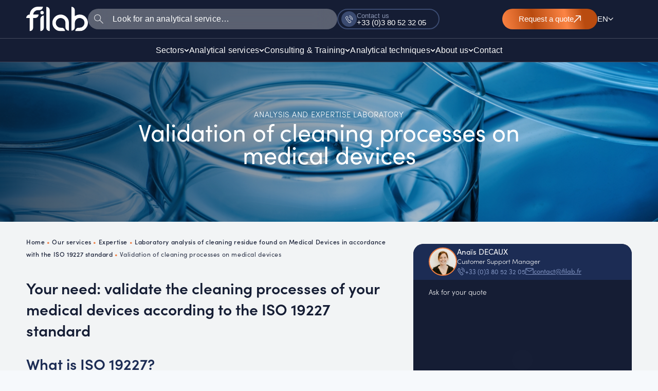

--- FILE ---
content_type: text/html; charset=UTF-8
request_url: https://filab.fr/en/our-services/our-expertise-services/laboratory-analyis-standard-iso-19227/validation-of-cleaning-processes-on-medical-devices/
body_size: 50174
content:

<!DOCTYPE html>
<html lang="en">
<head><meta charset="UTF-8"><script>if(navigator.userAgent.match(/MSIE|Internet Explorer/i)||navigator.userAgent.match(/Trident\/7\..*?rv:11/i)){var href=document.location.href;if(!href.match(/[?&]nowprocket/)){if(href.indexOf("?")==-1){if(href.indexOf("#")==-1){document.location.href=href+"?nowprocket=1"}else{document.location.href=href.replace("#","?nowprocket=1#")}}else{if(href.indexOf("#")==-1){document.location.href=href+"&nowprocket=1"}else{document.location.href=href.replace("#","&nowprocket=1#")}}}}</script><script>(()=>{class RocketLazyLoadScripts{constructor(){this.v="2.0.4",this.userEvents=["keydown","keyup","mousedown","mouseup","mousemove","mouseover","mouseout","touchmove","touchstart","touchend","touchcancel","wheel","click","dblclick","input"],this.attributeEvents=["onblur","onclick","oncontextmenu","ondblclick","onfocus","onmousedown","onmouseenter","onmouseleave","onmousemove","onmouseout","onmouseover","onmouseup","onmousewheel","onscroll","onsubmit"]}async t(){this.i(),this.o(),/iP(ad|hone)/.test(navigator.userAgent)&&this.h(),this.u(),this.l(this),this.m(),this.k(this),this.p(this),this._(),await Promise.all([this.R(),this.L()]),this.lastBreath=Date.now(),this.S(this),this.P(),this.D(),this.O(),this.M(),await this.C(this.delayedScripts.normal),await this.C(this.delayedScripts.defer),await this.C(this.delayedScripts.async),await this.T(),await this.F(),await this.j(),await this.A(),window.dispatchEvent(new Event("rocket-allScriptsLoaded")),this.everythingLoaded=!0,this.lastTouchEnd&&await new Promise(t=>setTimeout(t,500-Date.now()+this.lastTouchEnd)),this.I(),this.H(),this.U(),this.W()}i(){this.CSPIssue=sessionStorage.getItem("rocketCSPIssue"),document.addEventListener("securitypolicyviolation",t=>{this.CSPIssue||"script-src-elem"!==t.violatedDirective||"data"!==t.blockedURI||(this.CSPIssue=!0,sessionStorage.setItem("rocketCSPIssue",!0))},{isRocket:!0})}o(){window.addEventListener("pageshow",t=>{this.persisted=t.persisted,this.realWindowLoadedFired=!0},{isRocket:!0}),window.addEventListener("pagehide",()=>{this.onFirstUserAction=null},{isRocket:!0})}h(){let t;function e(e){t=e}window.addEventListener("touchstart",e,{isRocket:!0}),window.addEventListener("touchend",function i(o){o.changedTouches[0]&&t.changedTouches[0]&&Math.abs(o.changedTouches[0].pageX-t.changedTouches[0].pageX)<10&&Math.abs(o.changedTouches[0].pageY-t.changedTouches[0].pageY)<10&&o.timeStamp-t.timeStamp<200&&(window.removeEventListener("touchstart",e,{isRocket:!0}),window.removeEventListener("touchend",i,{isRocket:!0}),"INPUT"===o.target.tagName&&"text"===o.target.type||(o.target.dispatchEvent(new TouchEvent("touchend",{target:o.target,bubbles:!0})),o.target.dispatchEvent(new MouseEvent("mouseover",{target:o.target,bubbles:!0})),o.target.dispatchEvent(new PointerEvent("click",{target:o.target,bubbles:!0,cancelable:!0,detail:1,clientX:o.changedTouches[0].clientX,clientY:o.changedTouches[0].clientY})),event.preventDefault()))},{isRocket:!0})}q(t){this.userActionTriggered||("mousemove"!==t.type||this.firstMousemoveIgnored?"keyup"===t.type||"mouseover"===t.type||"mouseout"===t.type||(this.userActionTriggered=!0,this.onFirstUserAction&&this.onFirstUserAction()):this.firstMousemoveIgnored=!0),"click"===t.type&&t.preventDefault(),t.stopPropagation(),t.stopImmediatePropagation(),"touchstart"===this.lastEvent&&"touchend"===t.type&&(this.lastTouchEnd=Date.now()),"click"===t.type&&(this.lastTouchEnd=0),this.lastEvent=t.type,t.composedPath&&t.composedPath()[0].getRootNode()instanceof ShadowRoot&&(t.rocketTarget=t.composedPath()[0]),this.savedUserEvents.push(t)}u(){this.savedUserEvents=[],this.userEventHandler=this.q.bind(this),this.userEvents.forEach(t=>window.addEventListener(t,this.userEventHandler,{passive:!1,isRocket:!0})),document.addEventListener("visibilitychange",this.userEventHandler,{isRocket:!0})}U(){this.userEvents.forEach(t=>window.removeEventListener(t,this.userEventHandler,{passive:!1,isRocket:!0})),document.removeEventListener("visibilitychange",this.userEventHandler,{isRocket:!0}),this.savedUserEvents.forEach(t=>{(t.rocketTarget||t.target).dispatchEvent(new window[t.constructor.name](t.type,t))})}m(){const t="return false",e=Array.from(this.attributeEvents,t=>"data-rocket-"+t),i="["+this.attributeEvents.join("],[")+"]",o="[data-rocket-"+this.attributeEvents.join("],[data-rocket-")+"]",s=(e,i,o)=>{o&&o!==t&&(e.setAttribute("data-rocket-"+i,o),e["rocket"+i]=new Function("event",o),e.setAttribute(i,t))};new MutationObserver(t=>{for(const n of t)"attributes"===n.type&&(n.attributeName.startsWith("data-rocket-")||this.everythingLoaded?n.attributeName.startsWith("data-rocket-")&&this.everythingLoaded&&this.N(n.target,n.attributeName.substring(12)):s(n.target,n.attributeName,n.target.getAttribute(n.attributeName))),"childList"===n.type&&n.addedNodes.forEach(t=>{if(t.nodeType===Node.ELEMENT_NODE)if(this.everythingLoaded)for(const i of[t,...t.querySelectorAll(o)])for(const t of i.getAttributeNames())e.includes(t)&&this.N(i,t.substring(12));else for(const e of[t,...t.querySelectorAll(i)])for(const t of e.getAttributeNames())this.attributeEvents.includes(t)&&s(e,t,e.getAttribute(t))})}).observe(document,{subtree:!0,childList:!0,attributeFilter:[...this.attributeEvents,...e]})}I(){this.attributeEvents.forEach(t=>{document.querySelectorAll("[data-rocket-"+t+"]").forEach(e=>{this.N(e,t)})})}N(t,e){const i=t.getAttribute("data-rocket-"+e);i&&(t.setAttribute(e,i),t.removeAttribute("data-rocket-"+e))}k(t){Object.defineProperty(HTMLElement.prototype,"onclick",{get(){return this.rocketonclick||null},set(e){this.rocketonclick=e,this.setAttribute(t.everythingLoaded?"onclick":"data-rocket-onclick","this.rocketonclick(event)")}})}S(t){function e(e,i){let o=e[i];e[i]=null,Object.defineProperty(e,i,{get:()=>o,set(s){t.everythingLoaded?o=s:e["rocket"+i]=o=s}})}e(document,"onreadystatechange"),e(window,"onload"),e(window,"onpageshow");try{Object.defineProperty(document,"readyState",{get:()=>t.rocketReadyState,set(e){t.rocketReadyState=e},configurable:!0}),document.readyState="loading"}catch(t){console.log("WPRocket DJE readyState conflict, bypassing")}}l(t){this.originalAddEventListener=EventTarget.prototype.addEventListener,this.originalRemoveEventListener=EventTarget.prototype.removeEventListener,this.savedEventListeners=[],EventTarget.prototype.addEventListener=function(e,i,o){o&&o.isRocket||!t.B(e,this)&&!t.userEvents.includes(e)||t.B(e,this)&&!t.userActionTriggered||e.startsWith("rocket-")||t.everythingLoaded?t.originalAddEventListener.call(this,e,i,o):(t.savedEventListeners.push({target:this,remove:!1,type:e,func:i,options:o}),"mouseenter"!==e&&"mouseleave"!==e||t.originalAddEventListener.call(this,e,t.savedUserEvents.push,o))},EventTarget.prototype.removeEventListener=function(e,i,o){o&&o.isRocket||!t.B(e,this)&&!t.userEvents.includes(e)||t.B(e,this)&&!t.userActionTriggered||e.startsWith("rocket-")||t.everythingLoaded?t.originalRemoveEventListener.call(this,e,i,o):t.savedEventListeners.push({target:this,remove:!0,type:e,func:i,options:o})}}J(t,e){this.savedEventListeners=this.savedEventListeners.filter(i=>{let o=i.type,s=i.target||window;return e!==o||t!==s||(this.B(o,s)&&(i.type="rocket-"+o),this.$(i),!1)})}H(){EventTarget.prototype.addEventListener=this.originalAddEventListener,EventTarget.prototype.removeEventListener=this.originalRemoveEventListener,this.savedEventListeners.forEach(t=>this.$(t))}$(t){t.remove?this.originalRemoveEventListener.call(t.target,t.type,t.func,t.options):this.originalAddEventListener.call(t.target,t.type,t.func,t.options)}p(t){let e;function i(e){return t.everythingLoaded?e:e.split(" ").map(t=>"load"===t||t.startsWith("load.")?"rocket-jquery-load":t).join(" ")}function o(o){function s(e){const s=o.fn[e];o.fn[e]=o.fn.init.prototype[e]=function(){return this[0]===window&&t.userActionTriggered&&("string"==typeof arguments[0]||arguments[0]instanceof String?arguments[0]=i(arguments[0]):"object"==typeof arguments[0]&&Object.keys(arguments[0]).forEach(t=>{const e=arguments[0][t];delete arguments[0][t],arguments[0][i(t)]=e})),s.apply(this,arguments),this}}if(o&&o.fn&&!t.allJQueries.includes(o)){const e={DOMContentLoaded:[],"rocket-DOMContentLoaded":[]};for(const t in e)document.addEventListener(t,()=>{e[t].forEach(t=>t())},{isRocket:!0});o.fn.ready=o.fn.init.prototype.ready=function(i){function s(){parseInt(o.fn.jquery)>2?setTimeout(()=>i.bind(document)(o)):i.bind(document)(o)}return"function"==typeof i&&(t.realDomReadyFired?!t.userActionTriggered||t.fauxDomReadyFired?s():e["rocket-DOMContentLoaded"].push(s):e.DOMContentLoaded.push(s)),o([])},s("on"),s("one"),s("off"),t.allJQueries.push(o)}e=o}t.allJQueries=[],o(window.jQuery),Object.defineProperty(window,"jQuery",{get:()=>e,set(t){o(t)}})}P(){const t=new Map;document.write=document.writeln=function(e){const i=document.currentScript,o=document.createRange(),s=i.parentElement;let n=t.get(i);void 0===n&&(n=i.nextSibling,t.set(i,n));const c=document.createDocumentFragment();o.setStart(c,0),c.appendChild(o.createContextualFragment(e)),s.insertBefore(c,n)}}async R(){return new Promise(t=>{this.userActionTriggered?t():this.onFirstUserAction=t})}async L(){return new Promise(t=>{document.addEventListener("DOMContentLoaded",()=>{this.realDomReadyFired=!0,t()},{isRocket:!0})})}async j(){return this.realWindowLoadedFired?Promise.resolve():new Promise(t=>{window.addEventListener("load",t,{isRocket:!0})})}M(){this.pendingScripts=[];this.scriptsMutationObserver=new MutationObserver(t=>{for(const e of t)e.addedNodes.forEach(t=>{"SCRIPT"!==t.tagName||t.noModule||t.isWPRocket||this.pendingScripts.push({script:t,promise:new Promise(e=>{const i=()=>{const i=this.pendingScripts.findIndex(e=>e.script===t);i>=0&&this.pendingScripts.splice(i,1),e()};t.addEventListener("load",i,{isRocket:!0}),t.addEventListener("error",i,{isRocket:!0}),setTimeout(i,1e3)})})})}),this.scriptsMutationObserver.observe(document,{childList:!0,subtree:!0})}async F(){await this.X(),this.pendingScripts.length?(await this.pendingScripts[0].promise,await this.F()):this.scriptsMutationObserver.disconnect()}D(){this.delayedScripts={normal:[],async:[],defer:[]},document.querySelectorAll("script[type$=rocketlazyloadscript]").forEach(t=>{t.hasAttribute("data-rocket-src")?t.hasAttribute("async")&&!1!==t.async?this.delayedScripts.async.push(t):t.hasAttribute("defer")&&!1!==t.defer||"module"===t.getAttribute("data-rocket-type")?this.delayedScripts.defer.push(t):this.delayedScripts.normal.push(t):this.delayedScripts.normal.push(t)})}async _(){await this.L();let t=[];document.querySelectorAll("script[type$=rocketlazyloadscript][data-rocket-src]").forEach(e=>{let i=e.getAttribute("data-rocket-src");if(i&&!i.startsWith("data:")){i.startsWith("//")&&(i=location.protocol+i);try{const o=new URL(i).origin;o!==location.origin&&t.push({src:o,crossOrigin:e.crossOrigin||"module"===e.getAttribute("data-rocket-type")})}catch(t){}}}),t=[...new Map(t.map(t=>[JSON.stringify(t),t])).values()],this.Y(t,"preconnect")}async G(t){if(await this.K(),!0!==t.noModule||!("noModule"in HTMLScriptElement.prototype))return new Promise(e=>{let i;function o(){(i||t).setAttribute("data-rocket-status","executed"),e()}try{if(navigator.userAgent.includes("Firefox/")||""===navigator.vendor||this.CSPIssue)i=document.createElement("script"),[...t.attributes].forEach(t=>{let e=t.nodeName;"type"!==e&&("data-rocket-type"===e&&(e="type"),"data-rocket-src"===e&&(e="src"),i.setAttribute(e,t.nodeValue))}),t.text&&(i.text=t.text),t.nonce&&(i.nonce=t.nonce),i.hasAttribute("src")?(i.addEventListener("load",o,{isRocket:!0}),i.addEventListener("error",()=>{i.setAttribute("data-rocket-status","failed-network"),e()},{isRocket:!0}),setTimeout(()=>{i.isConnected||e()},1)):(i.text=t.text,o()),i.isWPRocket=!0,t.parentNode.replaceChild(i,t);else{const i=t.getAttribute("data-rocket-type"),s=t.getAttribute("data-rocket-src");i?(t.type=i,t.removeAttribute("data-rocket-type")):t.removeAttribute("type"),t.addEventListener("load",o,{isRocket:!0}),t.addEventListener("error",i=>{this.CSPIssue&&i.target.src.startsWith("data:")?(console.log("WPRocket: CSP fallback activated"),t.removeAttribute("src"),this.G(t).then(e)):(t.setAttribute("data-rocket-status","failed-network"),e())},{isRocket:!0}),s?(t.fetchPriority="high",t.removeAttribute("data-rocket-src"),t.src=s):t.src="data:text/javascript;base64,"+window.btoa(unescape(encodeURIComponent(t.text)))}}catch(i){t.setAttribute("data-rocket-status","failed-transform"),e()}});t.setAttribute("data-rocket-status","skipped")}async C(t){const e=t.shift();return e?(e.isConnected&&await this.G(e),this.C(t)):Promise.resolve()}O(){this.Y([...this.delayedScripts.normal,...this.delayedScripts.defer,...this.delayedScripts.async],"preload")}Y(t,e){this.trash=this.trash||[];let i=!0;var o=document.createDocumentFragment();t.forEach(t=>{const s=t.getAttribute&&t.getAttribute("data-rocket-src")||t.src;if(s&&!s.startsWith("data:")){const n=document.createElement("link");n.href=s,n.rel=e,"preconnect"!==e&&(n.as="script",n.fetchPriority=i?"high":"low"),t.getAttribute&&"module"===t.getAttribute("data-rocket-type")&&(n.crossOrigin=!0),t.crossOrigin&&(n.crossOrigin=t.crossOrigin),t.integrity&&(n.integrity=t.integrity),t.nonce&&(n.nonce=t.nonce),o.appendChild(n),this.trash.push(n),i=!1}}),document.head.appendChild(o)}W(){this.trash.forEach(t=>t.remove())}async T(){try{document.readyState="interactive"}catch(t){}this.fauxDomReadyFired=!0;try{await this.K(),this.J(document,"readystatechange"),document.dispatchEvent(new Event("rocket-readystatechange")),await this.K(),document.rocketonreadystatechange&&document.rocketonreadystatechange(),await this.K(),this.J(document,"DOMContentLoaded"),document.dispatchEvent(new Event("rocket-DOMContentLoaded")),await this.K(),this.J(window,"DOMContentLoaded"),window.dispatchEvent(new Event("rocket-DOMContentLoaded"))}catch(t){console.error(t)}}async A(){try{document.readyState="complete"}catch(t){}try{await this.K(),this.J(document,"readystatechange"),document.dispatchEvent(new Event("rocket-readystatechange")),await this.K(),document.rocketonreadystatechange&&document.rocketonreadystatechange(),await this.K(),this.J(window,"load"),window.dispatchEvent(new Event("rocket-load")),await this.K(),window.rocketonload&&window.rocketonload(),await this.K(),this.allJQueries.forEach(t=>t(window).trigger("rocket-jquery-load")),await this.K(),this.J(window,"pageshow");const t=new Event("rocket-pageshow");t.persisted=this.persisted,window.dispatchEvent(t),await this.K(),window.rocketonpageshow&&window.rocketonpageshow({persisted:this.persisted})}catch(t){console.error(t)}}async K(){Date.now()-this.lastBreath>45&&(await this.X(),this.lastBreath=Date.now())}async X(){return document.hidden?new Promise(t=>setTimeout(t)):new Promise(t=>requestAnimationFrame(t))}B(t,e){return e===document&&"readystatechange"===t||(e===document&&"DOMContentLoaded"===t||(e===window&&"DOMContentLoaded"===t||(e===window&&"load"===t||e===window&&"pageshow"===t)))}static run(){(new RocketLazyLoadScripts).t()}}RocketLazyLoadScripts.run()})();</script>

<meta name="viewport" content="width=device-width, initial-scale=1">
	<link rel="profile" href="https://gmpg.org/xfn/11"> 
	
		<script type="application/ld+json">
			{
				"@context": "http://schema.org/",
				"@type": "Product",
				"name": "Validation of cleaning processes on medical devices",
				"description": "Validation of cleaning processes on medical devices",
				"logo": "https://filab.fr/wp-content/uploads/2024/10/logo.jpg",
				"sku": "FILAB-57266",
				"image": [
					"https://filab.fr/wp-content/uploads/2021/08/Visuel-LP-3.png"
				],
				"brand": "FILAB",
				"productID": "57266",
				"aggregateRating": {
					"@type": "AggregateRating",
					"ratingValue": "4.9",
					"reviewCount": "83"
				}
			
			}
		</script>

		<meta name='robots' content='index, follow, max-image-preview:large, max-snippet:-1, max-video-preview:-1' />
<link rel="alternate" href="https://filab.fr/nos-prestations/expertise/laboratoire-analyse-norme-iso-19227/validation-procedes-nettoyage-dispositifs-medicaux/" hreflang="fr-FR" />
<link rel="alternate" href="https://filab.fr/en/our-services/our-expertise-services/laboratory-analyis-standard-iso-19227/validation-of-cleaning-processes-on-medical-devices/" hreflang="en" />
<link rel="alternate" href="https://filab.fr/fr_be/prestations/expertises/analyse-norme-iso-19227/validation-procedes-nettoyage-dispositifs-medicaux/" hreflang="fr-BE" />
<link rel="alternate" href="https://filab.fr/fr_ch/nos-prestations-filab/nos-prestations-dexpertise/laboratoire-analyses-norme-iso-19227/validation-procedes-nettoyage-dispositifs-medicaux/" hreflang="fr-CH" />

	<!-- This site is optimized with the Yoast SEO plugin v26.8 - https://yoast.com/product/yoast-seo-wordpress/ -->
	<title>Validation of cleaning processes on medical devices - FILAB</title>
	<meta name="description" content="FILAB supports you in the validation of cleaning processes on medical devices thanks to a tailor-made support" />
	<link rel="canonical" href="https://filab.fr/en/our-services/our-expertise-services/laboratory-analyis-standard-iso-19227/validation-of-cleaning-processes-on-medical-devices/" />
	<meta property="og:locale" content="en_US" />
	<meta property="og:locale:alternate" content="fr_FR" />
	<meta property="og:locale:alternate" content="" />
	<meta property="og:type" content="article" />
	<meta property="og:title" content="Validation of cleaning processes on medical devices - FILAB" />
	<meta property="og:description" content="FILAB supports you in the validation of cleaning processes on medical devices thanks to a tailor-made support" />
	<meta property="og:url" content="https://filab.fr/en/our-services/our-expertise-services/laboratory-analyis-standard-iso-19227/validation-of-cleaning-processes-on-medical-devices/" />
	<meta property="og:site_name" content="FILAB" />
	<meta property="article:publisher" content="https://www.facebook.com/LaboratoireFILAB/" />
	<meta property="article:modified_time" content="2025-12-31T08:43:30+00:00" />
	<meta property="og:image" content="https://filab.fr/wp-content/uploads/2024/10/logo.jpg" />
	<meta property="og:image:width" content="1000" />
	<meta property="og:image:height" content="417" />
	<meta property="og:image:type" content="image/jpeg" />
	<meta name="twitter:card" content="summary_large_image" />
	<meta name="twitter:site" content="@filab_sas" />
	<meta name="twitter:label1" content="Est. reading time" />
	<meta name="twitter:data1" content="2 minutes" />
	<script type="application/ld+json" class="yoast-schema-graph">{"@context":"https://schema.org","@graph":[{"@type":"WebPage","@id":"https://filab.fr/en/our-services/our-expertise-services/laboratory-analyis-standard-iso-19227/validation-of-cleaning-processes-on-medical-devices/","url":"https://filab.fr/en/our-services/our-expertise-services/laboratory-analyis-standard-iso-19227/validation-of-cleaning-processes-on-medical-devices/","name":"Validation of cleaning processes on medical devices - FILAB","isPartOf":{"@id":"https://filab.fr/en/#website"},"datePublished":"2022-07-04T13:49:47+00:00","dateModified":"2025-12-31T08:43:30+00:00","description":"FILAB supports you in the validation of cleaning processes on medical devices thanks to a tailor-made support","breadcrumb":{"@id":"https://filab.fr/en/our-services/our-expertise-services/laboratory-analyis-standard-iso-19227/validation-of-cleaning-processes-on-medical-devices/#breadcrumb"},"inLanguage":"en","potentialAction":[{"@type":"ReadAction","target":["https://filab.fr/en/our-services/our-expertise-services/laboratory-analyis-standard-iso-19227/validation-of-cleaning-processes-on-medical-devices/"]}]},{"@type":"BreadcrumbList","@id":"https://filab.fr/en/our-services/our-expertise-services/laboratory-analyis-standard-iso-19227/validation-of-cleaning-processes-on-medical-devices/#breadcrumb","itemListElement":[{"@type":"ListItem","position":1,"name":"Home","item":"https://filab.fr/en/"},{"@type":"ListItem","position":2,"name":"Our services","item":"https://filab.fr/en/our-services/"},{"@type":"ListItem","position":3,"name":"Expertise","item":"https://filab.fr/en/our-services/our-expertise-services/"},{"@type":"ListItem","position":4,"name":"Laboratory analysis of cleaning residue found on Medical Devices in accordance with the ISO 19227 standard","item":"https://filab.fr/en/our-services/our-expertise-services/laboratory-analyis-standard-iso-19227/"},{"@type":"ListItem","position":5,"name":"Validation of cleaning processes on medical devices"}]},{"@type":"WebSite","@id":"https://filab.fr/en/#website","url":"https://filab.fr/en/","name":"FILAB","description":"Laboratoire d&#039;Analyses Chimiques et Matériaux","publisher":{"@id":"https://filab.fr/en/#organization"},"potentialAction":[{"@type":"SearchAction","target":{"@type":"EntryPoint","urlTemplate":"https://filab.fr/en/?s={search_term_string}"},"query-input":{"@type":"PropertyValueSpecification","valueRequired":true,"valueName":"search_term_string"}}],"inLanguage":"en"},{"@type":"Organization","@id":"https://filab.fr/en/#organization","name":"FILAB SAS","url":"https://filab.fr/en/","logo":{"@type":"ImageObject","inLanguage":"en","@id":"https://filab.fr/en/#/schema/logo/image/","url":"https://filab.fr/wp-content/uploads/2024/10/favicon.svg","contentUrl":"https://filab.fr/wp-content/uploads/2024/10/favicon.svg","width":512,"height":512,"caption":"FILAB SAS"},"image":{"@id":"https://filab.fr/en/#/schema/logo/image/"},"sameAs":["https://www.facebook.com/LaboratoireFILAB/","https://x.com/filab_sas","https://www.instagram.com/laboratoire_filab/","https://www.linkedin.com/company/filab-sas","https://www.avis-verifies.com/avis-clients/filab.fr"]}]}</script>
	<!-- / Yoast SEO plugin. -->


<link rel='dns-prefetch' href='//use.typekit.net' />

<link rel="alternate" title="oEmbed (JSON)" type="application/json+oembed" href="https://filab.fr/wp-json/oembed/1.0/embed?url=https%3A%2F%2Ffilab.fr%2Fen%2Four-services%2Four-expertise-services%2Flaboratory-analyis-standard-iso-19227%2Fvalidation-of-cleaning-processes-on-medical-devices%2F&#038;lang=en" />
<link rel="alternate" title="oEmbed (XML)" type="text/xml+oembed" href="https://filab.fr/wp-json/oembed/1.0/embed?url=https%3A%2F%2Ffilab.fr%2Fen%2Four-services%2Four-expertise-services%2Flaboratory-analyis-standard-iso-19227%2Fvalidation-of-cleaning-processes-on-medical-devices%2F&#038;format=xml&#038;lang=en" />
		<!-- This site uses the Google Analytics by MonsterInsights plugin v9.11.1 - Using Analytics tracking - https://www.monsterinsights.com/ -->
							<script type="rocketlazyloadscript" data-rocket-src="//www.googletagmanager.com/gtag/js?id=G-BB32TZ645Q"  data-cfasync="false" data-wpfc-render="false" async></script>
			<script type="rocketlazyloadscript" data-cfasync="false" data-wpfc-render="false">
				var mi_version = '9.11.1';
				var mi_track_user = true;
				var mi_no_track_reason = '';
								var MonsterInsightsDefaultLocations = {"page_location":"https:\/\/filab.fr\/en\/our-services\/our-expertise-services\/laboratory-analyis-standard-iso-19227\/validation-of-cleaning-processes-on-medical-devices\/"};
								if ( typeof MonsterInsightsPrivacyGuardFilter === 'function' ) {
					var MonsterInsightsLocations = (typeof MonsterInsightsExcludeQuery === 'object') ? MonsterInsightsPrivacyGuardFilter( MonsterInsightsExcludeQuery ) : MonsterInsightsPrivacyGuardFilter( MonsterInsightsDefaultLocations );
				} else {
					var MonsterInsightsLocations = (typeof MonsterInsightsExcludeQuery === 'object') ? MonsterInsightsExcludeQuery : MonsterInsightsDefaultLocations;
				}

								var disableStrs = [
										'ga-disable-G-BB32TZ645Q',
									];

				/* Function to detect opted out users */
				function __gtagTrackerIsOptedOut() {
					for (var index = 0; index < disableStrs.length; index++) {
						if (document.cookie.indexOf(disableStrs[index] + '=true') > -1) {
							return true;
						}
					}

					return false;
				}

				/* Disable tracking if the opt-out cookie exists. */
				if (__gtagTrackerIsOptedOut()) {
					for (var index = 0; index < disableStrs.length; index++) {
						window[disableStrs[index]] = true;
					}
				}

				/* Opt-out function */
				function __gtagTrackerOptout() {
					for (var index = 0; index < disableStrs.length; index++) {
						document.cookie = disableStrs[index] + '=true; expires=Thu, 31 Dec 2099 23:59:59 UTC; path=/';
						window[disableStrs[index]] = true;
					}
				}

				if ('undefined' === typeof gaOptout) {
					function gaOptout() {
						__gtagTrackerOptout();
					}
				}
								window.dataLayer = window.dataLayer || [];

				window.MonsterInsightsDualTracker = {
					helpers: {},
					trackers: {},
				};
				if (mi_track_user) {
					function __gtagDataLayer() {
						dataLayer.push(arguments);
					}

					function __gtagTracker(type, name, parameters) {
						if (!parameters) {
							parameters = {};
						}

						if (parameters.send_to) {
							__gtagDataLayer.apply(null, arguments);
							return;
						}

						if (type === 'event') {
														parameters.send_to = monsterinsights_frontend.v4_id;
							var hookName = name;
							if (typeof parameters['event_category'] !== 'undefined') {
								hookName = parameters['event_category'] + ':' + name;
							}

							if (typeof MonsterInsightsDualTracker.trackers[hookName] !== 'undefined') {
								MonsterInsightsDualTracker.trackers[hookName](parameters);
							} else {
								__gtagDataLayer('event', name, parameters);
							}
							
						} else {
							__gtagDataLayer.apply(null, arguments);
						}
					}

					__gtagTracker('js', new Date());
					__gtagTracker('set', {
						'developer_id.dZGIzZG': true,
											});
					if ( MonsterInsightsLocations.page_location ) {
						__gtagTracker('set', MonsterInsightsLocations);
					}
										__gtagTracker('config', 'G-BB32TZ645Q', {"forceSSL":"true","link_attribution":"true"} );
										window.gtag = __gtagTracker;										(function () {
						/* https://developers.google.com/analytics/devguides/collection/analyticsjs/ */
						/* ga and __gaTracker compatibility shim. */
						var noopfn = function () {
							return null;
						};
						var newtracker = function () {
							return new Tracker();
						};
						var Tracker = function () {
							return null;
						};
						var p = Tracker.prototype;
						p.get = noopfn;
						p.set = noopfn;
						p.send = function () {
							var args = Array.prototype.slice.call(arguments);
							args.unshift('send');
							__gaTracker.apply(null, args);
						};
						var __gaTracker = function () {
							var len = arguments.length;
							if (len === 0) {
								return;
							}
							var f = arguments[len - 1];
							if (typeof f !== 'object' || f === null || typeof f.hitCallback !== 'function') {
								if ('send' === arguments[0]) {
									var hitConverted, hitObject = false, action;
									if ('event' === arguments[1]) {
										if ('undefined' !== typeof arguments[3]) {
											hitObject = {
												'eventAction': arguments[3],
												'eventCategory': arguments[2],
												'eventLabel': arguments[4],
												'value': arguments[5] ? arguments[5] : 1,
											}
										}
									}
									if ('pageview' === arguments[1]) {
										if ('undefined' !== typeof arguments[2]) {
											hitObject = {
												'eventAction': 'page_view',
												'page_path': arguments[2],
											}
										}
									}
									if (typeof arguments[2] === 'object') {
										hitObject = arguments[2];
									}
									if (typeof arguments[5] === 'object') {
										Object.assign(hitObject, arguments[5]);
									}
									if ('undefined' !== typeof arguments[1].hitType) {
										hitObject = arguments[1];
										if ('pageview' === hitObject.hitType) {
											hitObject.eventAction = 'page_view';
										}
									}
									if (hitObject) {
										action = 'timing' === arguments[1].hitType ? 'timing_complete' : hitObject.eventAction;
										hitConverted = mapArgs(hitObject);
										__gtagTracker('event', action, hitConverted);
									}
								}
								return;
							}

							function mapArgs(args) {
								var arg, hit = {};
								var gaMap = {
									'eventCategory': 'event_category',
									'eventAction': 'event_action',
									'eventLabel': 'event_label',
									'eventValue': 'event_value',
									'nonInteraction': 'non_interaction',
									'timingCategory': 'event_category',
									'timingVar': 'name',
									'timingValue': 'value',
									'timingLabel': 'event_label',
									'page': 'page_path',
									'location': 'page_location',
									'title': 'page_title',
									'referrer' : 'page_referrer',
								};
								for (arg in args) {
																		if (!(!args.hasOwnProperty(arg) || !gaMap.hasOwnProperty(arg))) {
										hit[gaMap[arg]] = args[arg];
									} else {
										hit[arg] = args[arg];
									}
								}
								return hit;
							}

							try {
								f.hitCallback();
							} catch (ex) {
							}
						};
						__gaTracker.create = newtracker;
						__gaTracker.getByName = newtracker;
						__gaTracker.getAll = function () {
							return [];
						};
						__gaTracker.remove = noopfn;
						__gaTracker.loaded = true;
						window['__gaTracker'] = __gaTracker;
					})();
									} else {
										console.log("");
					(function () {
						function __gtagTracker() {
							return null;
						}

						window['__gtagTracker'] = __gtagTracker;
						window['gtag'] = __gtagTracker;
					})();
									}
			</script>
										<script type="rocketlazyloadscript" data-cfasync="false" data-wpfc-render="false">
								
		if ( typeof __gtagTracker === 'function' ) { __gtagTracker( 'config', 'AW-979912305', {} ); }
							</script>
														<script type="rocketlazyloadscript" data-cfasync="false" data-wpfc-render="false">
										<!-- MS UET Tag -->
		(function(w,d,t,r,u)
		{
		var f,n,i;
		w[u]=w[u]||[],f=function()
		{
		var o={ti:"149000525"};
		o.q=w[u],w[u]=new UET(o),w[u].push("pageLoad")
		},
		n=d.createElement(t),n.src=r,n.async=1,n.onload=n.onreadystatechange=function()
		{
		var s=this.readyState;
		s&&s!=="loaded"&&s!=="complete"||(f(),n.onload=n.onreadystatechange=null)
		},
		i=d.getElementsByTagName(t)[0],i.parentNode.insertBefore(n,i)
		})
		(window,document,"script","//bat.bing.com/bat.js","uetq");
		<!-- End UET Tag -->
									</script>
											<!-- / Google Analytics by MonsterInsights -->
		<style id='wp-img-auto-sizes-contain-inline-css'>
img:is([sizes=auto i],[sizes^="auto," i]){contain-intrinsic-size:3000px 1500px}
/*# sourceURL=wp-img-auto-sizes-contain-inline-css */
</style>
<link rel='stylesheet' id='astra-theme-css-css' href='https://filab.fr/wp-content/themes/astra/assets/css/minified/main.min.css?ver=4.12.1' media='all' />
<style id='astra-theme-css-inline-css'>
:root{--ast-post-nav-space:0;--ast-container-default-xlg-padding:6.67em;--ast-container-default-lg-padding:5.67em;--ast-container-default-slg-padding:4.34em;--ast-container-default-md-padding:3.34em;--ast-container-default-sm-padding:6.67em;--ast-container-default-xs-padding:2.4em;--ast-container-default-xxs-padding:1.4em;--ast-code-block-background:#EEEEEE;--ast-comment-inputs-background:#FAFAFA;--ast-normal-container-width:1200px;--ast-narrow-container-width:750px;--ast-blog-title-font-weight:normal;--ast-blog-meta-weight:inherit;--ast-global-color-primary:var(--ast-global-color-5);--ast-global-color-secondary:var(--ast-global-color-4);--ast-global-color-alternate-background:var(--ast-global-color-7);--ast-global-color-subtle-background:var(--ast-global-color-6);--ast-bg-style-guide:var( --ast-global-color-secondary,--ast-global-color-5 );--ast-shadow-style-guide:0px 0px 4px 0 #00000057;--ast-global-dark-bg-style:#fff;--ast-global-dark-lfs:#fbfbfb;--ast-widget-bg-color:#fafafa;--ast-wc-container-head-bg-color:#fbfbfb;--ast-title-layout-bg:#eeeeee;--ast-search-border-color:#e7e7e7;--ast-lifter-hover-bg:#e6e6e6;--ast-gallery-block-color:#000;--srfm-color-input-label:var(--ast-global-color-2);}html{font-size:93.75%;}a,.page-title{color:#1c2c54;}a:hover,a:focus{color:#ee7d41;}body,button,input,select,textarea,.ast-button,.ast-custom-button{font-family:-apple-system,BlinkMacSystemFont,Segoe UI,Roboto,Oxygen-Sans,Ubuntu,Cantarell,Helvetica Neue,sans-serif;font-weight:inherit;font-size:15px;font-size:1rem;line-height:var(--ast-body-line-height,1.65em);}blockquote{color:#000009;}.ast-site-identity .site-title a{color:var(--ast-global-color-2);}.site-title{font-size:35px;font-size:2.3333333333333rem;display:block;}.site-header .site-description{font-size:15px;font-size:1rem;display:none;}.entry-title{font-size:26px;font-size:1.7333333333333rem;}.archive .ast-article-post .ast-article-inner,.blog .ast-article-post .ast-article-inner,.archive .ast-article-post .ast-article-inner:hover,.blog .ast-article-post .ast-article-inner:hover{overflow:hidden;}h1,.entry-content :where(h1){font-size:40px;font-size:2.6666666666667rem;line-height:1.4em;}h2,.entry-content :where(h2){font-size:32px;font-size:2.1333333333333rem;line-height:1.3em;}h3,.entry-content :where(h3){font-size:26px;font-size:1.7333333333333rem;line-height:1.3em;}h4,.entry-content :where(h4){font-size:24px;font-size:1.6rem;line-height:1.2em;}h5,.entry-content :where(h5){font-size:20px;font-size:1.3333333333333rem;line-height:1.2em;}h6,.entry-content :where(h6){font-size:16px;font-size:1.0666666666667rem;line-height:1.25em;}::selection{background-color:#ee7d41;color:#000000;}body,h1,h2,h3,h4,h5,h6,.entry-title a,.entry-content :where(h1,h2,h3,h4,h5,h6){color:#1c2c54;}.tagcloud a:hover,.tagcloud a:focus,.tagcloud a.current-item{color:#ffffff;border-color:#1c2c54;background-color:#1c2c54;}input:focus,input[type="text"]:focus,input[type="email"]:focus,input[type="url"]:focus,input[type="password"]:focus,input[type="reset"]:focus,input[type="search"]:focus,textarea:focus{border-color:#1c2c54;}input[type="radio"]:checked,input[type=reset],input[type="checkbox"]:checked,input[type="checkbox"]:hover:checked,input[type="checkbox"]:focus:checked,input[type=range]::-webkit-slider-thumb{border-color:#1c2c54;background-color:#1c2c54;box-shadow:none;}.site-footer a:hover + .post-count,.site-footer a:focus + .post-count{background:#1c2c54;border-color:#1c2c54;}.single .nav-links .nav-previous,.single .nav-links .nav-next{color:#1c2c54;}.entry-meta,.entry-meta *{line-height:1.45;color:#1c2c54;}.entry-meta a:not(.ast-button):hover,.entry-meta a:not(.ast-button):hover *,.entry-meta a:not(.ast-button):focus,.entry-meta a:not(.ast-button):focus *,.page-links > .page-link,.page-links .page-link:hover,.post-navigation a:hover{color:#ee7d41;}#cat option,.secondary .calendar_wrap thead a,.secondary .calendar_wrap thead a:visited{color:#1c2c54;}.secondary .calendar_wrap #today,.ast-progress-val span{background:#1c2c54;}.secondary a:hover + .post-count,.secondary a:focus + .post-count{background:#1c2c54;border-color:#1c2c54;}.calendar_wrap #today > a{color:#ffffff;}.page-links .page-link,.single .post-navigation a{color:#1c2c54;}.ast-search-menu-icon .search-form button.search-submit{padding:0 4px;}.ast-search-menu-icon form.search-form{padding-right:0;}.ast-search-menu-icon.slide-search input.search-field{width:0;}.ast-header-search .ast-search-menu-icon.ast-dropdown-active .search-form,.ast-header-search .ast-search-menu-icon.ast-dropdown-active .search-field:focus{transition:all 0.2s;}.search-form input.search-field:focus{outline:none;}.ast-archive-title{color:#1c2c54;}.wp-block-latest-posts > li > a{color:#1c2c54;}.widget-title,.widget .wp-block-heading{font-size:21px;font-size:1.4rem;color:#1c2c54;}.ast-search-menu-icon.slide-search a:focus-visible:focus-visible,.astra-search-icon:focus-visible,#close:focus-visible,a:focus-visible,.ast-menu-toggle:focus-visible,.site .skip-link:focus-visible,.wp-block-loginout input:focus-visible,.wp-block-search.wp-block-search__button-inside .wp-block-search__inside-wrapper,.ast-header-navigation-arrow:focus-visible,.ast-orders-table__row .ast-orders-table__cell:focus-visible,a#ast-apply-coupon:focus-visible,#ast-apply-coupon:focus-visible,#close:focus-visible,.button.search-submit:focus-visible,#search_submit:focus,.normal-search:focus-visible,.ast-header-account-wrap:focus-visible,.astra-cart-drawer-close:focus,.ast-single-variation:focus,.ast-button:focus,.ast-builder-button-wrap:has(.ast-custom-button-link:focus),.ast-builder-button-wrap .ast-custom-button-link:focus{outline-style:dotted;outline-color:inherit;outline-width:thin;}input:focus,input[type="text"]:focus,input[type="email"]:focus,input[type="url"]:focus,input[type="password"]:focus,input[type="reset"]:focus,input[type="search"]:focus,input[type="number"]:focus,textarea:focus,.wp-block-search__input:focus,[data-section="section-header-mobile-trigger"] .ast-button-wrap .ast-mobile-menu-trigger-minimal:focus,.ast-mobile-popup-drawer.active .menu-toggle-close:focus,#ast-scroll-top:focus,#coupon_code:focus,#ast-coupon-code:focus{border-style:dotted;border-color:inherit;border-width:thin;}input{outline:none;}.ast-logo-title-inline .site-logo-img{padding-right:1em;}.site-logo-img img{ transition:all 0.2s linear;}body .ast-oembed-container *{position:absolute;top:0;width:100%;height:100%;left:0;}body .wp-block-embed-pocket-casts .ast-oembed-container *{position:unset;}.ast-single-post-featured-section + article {margin-top: 2em;}.site-content .ast-single-post-featured-section img {width: 100%;overflow: hidden;object-fit: cover;}.site > .ast-single-related-posts-container {margin-top: 0;}@media (min-width: 922px) {.ast-desktop .ast-container--narrow {max-width: var(--ast-narrow-container-width);margin: 0 auto;}}.ast-page-builder-template .hentry {margin: 0;}.ast-page-builder-template .site-content > .ast-container {max-width: 100%;padding: 0;}.ast-page-builder-template .site .site-content #primary {padding: 0;margin: 0;}.ast-page-builder-template .no-results {text-align: center;margin: 4em auto;}.ast-page-builder-template .ast-pagination {padding: 2em;}.ast-page-builder-template .entry-header.ast-no-title.ast-no-thumbnail {margin-top: 0;}.ast-page-builder-template .entry-header.ast-header-without-markup {margin-top: 0;margin-bottom: 0;}.ast-page-builder-template .entry-header.ast-no-title.ast-no-meta {margin-bottom: 0;}.ast-page-builder-template.single .post-navigation {padding-bottom: 2em;}.ast-page-builder-template.single-post .site-content > .ast-container {max-width: 100%;}.ast-page-builder-template .entry-header {margin-top: 4em;margin-left: auto;margin-right: auto;padding-left: 20px;padding-right: 20px;}.single.ast-page-builder-template .entry-header {padding-left: 20px;padding-right: 20px;}.ast-page-builder-template .ast-archive-description {margin: 4em auto 0;padding-left: 20px;padding-right: 20px;}.ast-page-builder-template.ast-no-sidebar .entry-content .alignwide {margin-left: 0;margin-right: 0;}@media (max-width:921.9px){#ast-desktop-header{display:none;}}@media (min-width:922px){#ast-mobile-header{display:none;}}.wp-block-buttons.aligncenter{justify-content:center;}@media (max-width:921px){.ast-theme-transparent-header #primary,.ast-theme-transparent-header #secondary{padding:0;}}@media (max-width:921px){.ast-plain-container.ast-no-sidebar #primary{padding:0;}}.ast-plain-container.ast-no-sidebar #primary{margin-top:0;margin-bottom:0;}.wp-block-button.is-style-outline .wp-block-button__link{border-color:#ee7d41;border-top-width:2px;border-right-width:2px;border-bottom-width:2px;border-left-width:2px;}div.wp-block-button.is-style-outline > .wp-block-button__link:not(.has-text-color),div.wp-block-button.wp-block-button__link.is-style-outline:not(.has-text-color){color:#ee7d41;}.wp-block-button.is-style-outline .wp-block-button__link:hover,.wp-block-buttons .wp-block-button.is-style-outline .wp-block-button__link:focus,.wp-block-buttons .wp-block-button.is-style-outline > .wp-block-button__link:not(.has-text-color):hover,.wp-block-buttons .wp-block-button.wp-block-button__link.is-style-outline:not(.has-text-color):hover{color:#000000;background-color:#ee7d41;border-color:#ee7d41;}.post-page-numbers.current .page-link,.ast-pagination .page-numbers.current{color:#000000;border-color:#ee7d41;background-color:#ee7d41;}.wp-block-buttons .wp-block-button.is-style-outline .wp-block-button__link.wp-element-button,.ast-outline-button,.wp-block-uagb-buttons-child .uagb-buttons-repeater.ast-outline-button{border-color:#ee7d41;border-top-width:2px;border-right-width:2px;border-bottom-width:2px;border-left-width:2px;font-family:inherit;font-weight:inherit;line-height:1em;}.wp-block-buttons .wp-block-button.is-style-outline > .wp-block-button__link:not(.has-text-color),.wp-block-buttons .wp-block-button.wp-block-button__link.is-style-outline:not(.has-text-color),.ast-outline-button{color:#ee7d41;}.wp-block-button.is-style-outline .wp-block-button__link:hover,.wp-block-buttons .wp-block-button.is-style-outline .wp-block-button__link:focus,.wp-block-buttons .wp-block-button.is-style-outline > .wp-block-button__link:not(.has-text-color):hover,.wp-block-buttons .wp-block-button.wp-block-button__link.is-style-outline:not(.has-text-color):hover,.ast-outline-button:hover,.ast-outline-button:focus,.wp-block-uagb-buttons-child .uagb-buttons-repeater.ast-outline-button:hover,.wp-block-uagb-buttons-child .uagb-buttons-repeater.ast-outline-button:focus{color:#000000;background-color:#ee7d41;border-color:#ee7d41;}.wp-block-button .wp-block-button__link.wp-element-button.is-style-outline:not(.has-background),.wp-block-button.is-style-outline>.wp-block-button__link.wp-element-button:not(.has-background),.ast-outline-button{background-color:transparent;}.entry-content[data-ast-blocks-layout] > figure{margin-bottom:1em;}.elementor-widget-container .elementor-loop-container .e-loop-item[data-elementor-type="loop-item"]{width:100%;}@media (max-width:921px){.ast-left-sidebar #content > .ast-container{display:flex;flex-direction:column-reverse;width:100%;}.ast-separate-container .ast-article-post,.ast-separate-container .ast-article-single{padding:1.5em 2.14em;}.ast-author-box img.avatar{margin:20px 0 0 0;}}@media (min-width:922px){.ast-separate-container.ast-right-sidebar #primary,.ast-separate-container.ast-left-sidebar #primary{border:0;}.search-no-results.ast-separate-container #primary{margin-bottom:4em;}}.elementor-widget-button .elementor-button{border-style:solid;text-decoration:none;border-top-width:0;border-right-width:0;border-left-width:0;border-bottom-width:0;}body .elementor-button.elementor-size-sm,body .elementor-button.elementor-size-xs,body .elementor-button.elementor-size-md,body .elementor-button.elementor-size-lg,body .elementor-button.elementor-size-xl,body .elementor-button{padding-top:10px;padding-right:40px;padding-bottom:10px;padding-left:40px;}.elementor-widget-button .elementor-button{border-color:#ee7d41;background-color:#ee7d41;}.elementor-widget-button .elementor-button:hover,.elementor-widget-button .elementor-button:focus{color:#000000;background-color:#ee7d41;border-color:#ee7d41;}.wp-block-button .wp-block-button__link ,.elementor-widget-button .elementor-button{color:#000000;}.elementor-widget-button .elementor-button{line-height:1em;}.wp-block-button .wp-block-button__link:hover,.wp-block-button .wp-block-button__link:focus{color:#000000;background-color:#ee7d41;border-color:#ee7d41;}.elementor-widget-heading h1.elementor-heading-title{line-height:1.4em;}.elementor-widget-heading h2.elementor-heading-title{line-height:1.3em;}.elementor-widget-heading h3.elementor-heading-title{line-height:1.3em;}.elementor-widget-heading h4.elementor-heading-title{line-height:1.2em;}.elementor-widget-heading h5.elementor-heading-title{line-height:1.2em;}.elementor-widget-heading h6.elementor-heading-title{line-height:1.25em;}.wp-block-button .wp-block-button__link,.wp-block-search .wp-block-search__button,body .wp-block-file .wp-block-file__button{border-color:#ee7d41;background-color:#ee7d41;color:#000000;font-family:inherit;font-weight:inherit;line-height:1em;padding-top:10px;padding-right:40px;padding-bottom:10px;padding-left:40px;}.menu-toggle,button,.ast-button,.ast-custom-button,.button,input#submit,input[type="button"],input[type="submit"],input[type="reset"],form[CLASS*="wp-block-search__"].wp-block-search .wp-block-search__inside-wrapper .wp-block-search__button,body .wp-block-file .wp-block-file__button{border-style:solid;border-top-width:0;border-right-width:0;border-left-width:0;border-bottom-width:0;color:#000000;border-color:#ee7d41;background-color:#ee7d41;padding-top:10px;padding-right:40px;padding-bottom:10px;padding-left:40px;font-family:inherit;font-weight:inherit;line-height:1em;}button:focus,.menu-toggle:hover,button:hover,.ast-button:hover,.ast-custom-button:hover .button:hover,.ast-custom-button:hover ,input[type=reset]:hover,input[type=reset]:focus,input#submit:hover,input#submit:focus,input[type="button"]:hover,input[type="button"]:focus,input[type="submit"]:hover,input[type="submit"]:focus,form[CLASS*="wp-block-search__"].wp-block-search .wp-block-search__inside-wrapper .wp-block-search__button:hover,form[CLASS*="wp-block-search__"].wp-block-search .wp-block-search__inside-wrapper .wp-block-search__button:focus,body .wp-block-file .wp-block-file__button:hover,body .wp-block-file .wp-block-file__button:focus{color:#000000;background-color:#ee7d41;border-color:#ee7d41;}@media (max-width:921px){.ast-mobile-header-stack .main-header-bar .ast-search-menu-icon{display:inline-block;}.ast-header-break-point.ast-header-custom-item-outside .ast-mobile-header-stack .main-header-bar .ast-search-icon{margin:0;}.ast-comment-avatar-wrap img{max-width:2.5em;}.ast-comment-meta{padding:0 1.8888em 1.3333em;}.ast-separate-container .ast-comment-list li.depth-1{padding:1.5em 2.14em;}.ast-separate-container .comment-respond{padding:2em 2.14em;}}@media (min-width:544px){.ast-container{max-width:100%;}}@media (max-width:544px){.ast-separate-container .ast-article-post,.ast-separate-container .ast-article-single,.ast-separate-container .comments-title,.ast-separate-container .ast-archive-description{padding:1.5em 1em;}.ast-separate-container #content .ast-container{padding-left:0.54em;padding-right:0.54em;}.ast-separate-container .ast-comment-list .bypostauthor{padding:.5em;}.ast-search-menu-icon.ast-dropdown-active .search-field{width:170px;}} #ast-mobile-header .ast-site-header-cart-li a{pointer-events:none;}@media (max-width:921px){.site-title{display:block;}.site-header .site-description{display:none;}h1,.entry-content :where(h1){font-size:30px;}h2,.entry-content :where(h2){font-size:25px;}h3,.entry-content :where(h3){font-size:20px;}}@media (max-width:544px){.site-title{display:block;}.site-header .site-description{display:none;}h1,.entry-content :where(h1){font-size:30px;}h2,.entry-content :where(h2){font-size:25px;}h3,.entry-content :where(h3){font-size:20px;}}@media (max-width:921px){html{font-size:85.5%;}}@media (max-width:544px){html{font-size:85.5%;}}@media (min-width:922px){.ast-container{max-width:1240px;}}@media (min-width:922px){.site-content .ast-container{display:flex;}}@media (max-width:921px){.site-content .ast-container{flex-direction:column;}}@media (min-width:922px){.main-header-menu .sub-menu .menu-item.ast-left-align-sub-menu:hover > .sub-menu,.main-header-menu .sub-menu .menu-item.ast-left-align-sub-menu.focus > .sub-menu{margin-left:-0px;}}.site .comments-area{padding-bottom:3em;}.wp-block-file {display: flex;align-items: center;flex-wrap: wrap;justify-content: space-between;}.wp-block-pullquote {border: none;}.wp-block-pullquote blockquote::before {content: "\201D";font-family: "Helvetica",sans-serif;display: flex;transform: rotate( 180deg );font-size: 6rem;font-style: normal;line-height: 1;font-weight: bold;align-items: center;justify-content: center;}.has-text-align-right > blockquote::before {justify-content: flex-start;}.has-text-align-left > blockquote::before {justify-content: flex-end;}figure.wp-block-pullquote.is-style-solid-color blockquote {max-width: 100%;text-align: inherit;}:root {--wp--custom--ast-default-block-top-padding: ;--wp--custom--ast-default-block-right-padding: ;--wp--custom--ast-default-block-bottom-padding: ;--wp--custom--ast-default-block-left-padding: ;--wp--custom--ast-container-width: 1200px;--wp--custom--ast-content-width-size: 910px;--wp--custom--ast-wide-width-size: 1200px;}.ast-narrow-container {--wp--custom--ast-content-width-size: 750px;--wp--custom--ast-wide-width-size: 750px;}@media(max-width: 921px) {:root {--wp--custom--ast-default-block-top-padding: ;--wp--custom--ast-default-block-right-padding: ;--wp--custom--ast-default-block-bottom-padding: ;--wp--custom--ast-default-block-left-padding: ;}}@media(max-width: 544px) {:root {--wp--custom--ast-default-block-top-padding: ;--wp--custom--ast-default-block-right-padding: ;--wp--custom--ast-default-block-bottom-padding: ;--wp--custom--ast-default-block-left-padding: ;}}.entry-content > .wp-block-group,.entry-content > .wp-block-cover,.entry-content > .wp-block-columns {padding-top: var(--wp--custom--ast-default-block-top-padding);padding-right: var(--wp--custom--ast-default-block-right-padding);padding-bottom: var(--wp--custom--ast-default-block-bottom-padding);padding-left: var(--wp--custom--ast-default-block-left-padding);}.ast-plain-container.ast-no-sidebar .entry-content .alignfull,.ast-page-builder-template .ast-no-sidebar .entry-content .alignfull {margin-left: calc( -50vw + 50%);margin-right: calc( -50vw + 50%);max-width: 100vw;width: 100vw;}.ast-plain-container.ast-no-sidebar .entry-content .alignfull .alignfull,.ast-page-builder-template.ast-no-sidebar .entry-content .alignfull .alignfull,.ast-plain-container.ast-no-sidebar .entry-content .alignfull .alignwide,.ast-page-builder-template.ast-no-sidebar .entry-content .alignfull .alignwide,.ast-plain-container.ast-no-sidebar .entry-content .alignwide .alignfull,.ast-page-builder-template.ast-no-sidebar .entry-content .alignwide .alignfull,.ast-plain-container.ast-no-sidebar .entry-content .alignwide .alignwide,.ast-page-builder-template.ast-no-sidebar .entry-content .alignwide .alignwide,.ast-plain-container.ast-no-sidebar .entry-content .wp-block-column .alignfull,.ast-page-builder-template.ast-no-sidebar .entry-content .wp-block-column .alignfull,.ast-plain-container.ast-no-sidebar .entry-content .wp-block-column .alignwide,.ast-page-builder-template.ast-no-sidebar .entry-content .wp-block-column .alignwide {margin-left: auto;margin-right: auto;width: 100%;}[data-ast-blocks-layout] .wp-block-separator:not(.is-style-dots) {height: 0;}[data-ast-blocks-layout] .wp-block-separator {margin: 20px auto;}[data-ast-blocks-layout] .wp-block-separator:not(.is-style-wide):not(.is-style-dots) {max-width: 100px;}[data-ast-blocks-layout] .wp-block-separator.has-background {padding: 0;}.entry-content[data-ast-blocks-layout] > * {max-width: var(--wp--custom--ast-content-width-size);margin-left: auto;margin-right: auto;}.entry-content[data-ast-blocks-layout] > .alignwide,.entry-content[data-ast-blocks-layout] .wp-block-cover__inner-container,.entry-content[data-ast-blocks-layout] > p {max-width: var(--wp--custom--ast-wide-width-size);}.entry-content[data-ast-blocks-layout] .alignfull {max-width: none;}.entry-content .wp-block-columns {margin-bottom: 0;}blockquote {margin: 1.5em;border-color: rgba(0,0,0,0.05);}.wp-block-quote:not(.has-text-align-right):not(.has-text-align-center) {border-left: 5px solid rgba(0,0,0,0.05);}.has-text-align-right > blockquote,blockquote.has-text-align-right {border-right: 5px solid rgba(0,0,0,0.05);}.has-text-align-left > blockquote,blockquote.has-text-align-left {border-left: 5px solid rgba(0,0,0,0.05);}.wp-block-site-tagline,.wp-block-latest-posts .read-more {margin-top: 15px;}.wp-block-loginout p label {display: block;}.wp-block-loginout p:not(.login-remember):not(.login-submit) input {width: 100%;}.wp-block-loginout input:focus {border-color: transparent;}.wp-block-loginout input:focus {outline: thin dotted;}.entry-content .wp-block-media-text .wp-block-media-text__content {padding: 0 0 0 8%;}.entry-content .wp-block-media-text.has-media-on-the-right .wp-block-media-text__content {padding: 0 8% 0 0;}.entry-content .wp-block-media-text.has-background .wp-block-media-text__content {padding: 8%;}.entry-content .wp-block-cover:not([class*="background-color"]):not(.has-text-color.has-link-color) .wp-block-cover__inner-container,.entry-content .wp-block-cover:not([class*="background-color"]) .wp-block-cover-image-text,.entry-content .wp-block-cover:not([class*="background-color"]) .wp-block-cover-text,.entry-content .wp-block-cover-image:not([class*="background-color"]) .wp-block-cover__inner-container,.entry-content .wp-block-cover-image:not([class*="background-color"]) .wp-block-cover-image-text,.entry-content .wp-block-cover-image:not([class*="background-color"]) .wp-block-cover-text {color: var(--ast-global-color-primary,var(--ast-global-color-5));}.wp-block-loginout .login-remember input {width: 1.1rem;height: 1.1rem;margin: 0 5px 4px 0;vertical-align: middle;}.wp-block-latest-posts > li > *:first-child,.wp-block-latest-posts:not(.is-grid) > li:first-child {margin-top: 0;}.entry-content > .wp-block-buttons,.entry-content > .wp-block-uagb-buttons {margin-bottom: 1.5em;}.wp-block-latest-posts > li > a {font-size: 28px;}.wp-block-latest-posts > li > *,.wp-block-latest-posts:not(.is-grid) > li {margin-top: 15px;margin-bottom: 15px;}.wp-block-latest-posts .wp-block-latest-posts__post-date,.wp-block-latest-posts .wp-block-latest-posts__post-author {font-size: 15px;}@media (max-width:544px){.wp-block-columns .wp-block-column:not(:last-child){margin-bottom:20px;}.wp-block-latest-posts{margin:0;}}@media( max-width: 600px ) {.entry-content .wp-block-media-text .wp-block-media-text__content,.entry-content .wp-block-media-text.has-media-on-the-right .wp-block-media-text__content {padding: 8% 0 0;}.entry-content .wp-block-media-text.has-background .wp-block-media-text__content {padding: 8%;}}.ast-narrow-container .site-content .wp-block-uagb-image--align-full .wp-block-uagb-image__figure {max-width: 100%;margin-left: auto;margin-right: auto;}:root .has-ast-global-color-0-color{color:var(--ast-global-color-0);}:root .has-ast-global-color-0-background-color{background-color:var(--ast-global-color-0);}:root .wp-block-button .has-ast-global-color-0-color{color:var(--ast-global-color-0);}:root .wp-block-button .has-ast-global-color-0-background-color{background-color:var(--ast-global-color-0);}:root .has-ast-global-color-1-color{color:var(--ast-global-color-1);}:root .has-ast-global-color-1-background-color{background-color:var(--ast-global-color-1);}:root .wp-block-button .has-ast-global-color-1-color{color:var(--ast-global-color-1);}:root .wp-block-button .has-ast-global-color-1-background-color{background-color:var(--ast-global-color-1);}:root .has-ast-global-color-2-color{color:var(--ast-global-color-2);}:root .has-ast-global-color-2-background-color{background-color:var(--ast-global-color-2);}:root .wp-block-button .has-ast-global-color-2-color{color:var(--ast-global-color-2);}:root .wp-block-button .has-ast-global-color-2-background-color{background-color:var(--ast-global-color-2);}:root .has-ast-global-color-3-color{color:var(--ast-global-color-3);}:root .has-ast-global-color-3-background-color{background-color:var(--ast-global-color-3);}:root .wp-block-button .has-ast-global-color-3-color{color:var(--ast-global-color-3);}:root .wp-block-button .has-ast-global-color-3-background-color{background-color:var(--ast-global-color-3);}:root .has-ast-global-color-4-color{color:var(--ast-global-color-4);}:root .has-ast-global-color-4-background-color{background-color:var(--ast-global-color-4);}:root .wp-block-button .has-ast-global-color-4-color{color:var(--ast-global-color-4);}:root .wp-block-button .has-ast-global-color-4-background-color{background-color:var(--ast-global-color-4);}:root .has-ast-global-color-5-color{color:var(--ast-global-color-5);}:root .has-ast-global-color-5-background-color{background-color:var(--ast-global-color-5);}:root .wp-block-button .has-ast-global-color-5-color{color:var(--ast-global-color-5);}:root .wp-block-button .has-ast-global-color-5-background-color{background-color:var(--ast-global-color-5);}:root .has-ast-global-color-6-color{color:var(--ast-global-color-6);}:root .has-ast-global-color-6-background-color{background-color:var(--ast-global-color-6);}:root .wp-block-button .has-ast-global-color-6-color{color:var(--ast-global-color-6);}:root .wp-block-button .has-ast-global-color-6-background-color{background-color:var(--ast-global-color-6);}:root .has-ast-global-color-7-color{color:var(--ast-global-color-7);}:root .has-ast-global-color-7-background-color{background-color:var(--ast-global-color-7);}:root .wp-block-button .has-ast-global-color-7-color{color:var(--ast-global-color-7);}:root .wp-block-button .has-ast-global-color-7-background-color{background-color:var(--ast-global-color-7);}:root .has-ast-global-color-8-color{color:var(--ast-global-color-8);}:root .has-ast-global-color-8-background-color{background-color:var(--ast-global-color-8);}:root .wp-block-button .has-ast-global-color-8-color{color:var(--ast-global-color-8);}:root .wp-block-button .has-ast-global-color-8-background-color{background-color:var(--ast-global-color-8);}:root{--ast-global-color-0:#0170B9;--ast-global-color-1:#3a3a3a;--ast-global-color-2:#3a3a3a;--ast-global-color-3:#4B4F58;--ast-global-color-4:#F5F5F5;--ast-global-color-5:#FFFFFF;--ast-global-color-6:#E5E5E5;--ast-global-color-7:#424242;--ast-global-color-8:#000000;}:root {--ast-border-color : #dddddd;}.ast-single-entry-banner {-js-display: flex;display: flex;flex-direction: column;justify-content: center;text-align: center;position: relative;background: var(--ast-title-layout-bg);}.ast-single-entry-banner[data-banner-layout="layout-1"] {max-width: 1200px;background: inherit;padding: 20px 0;}.ast-single-entry-banner[data-banner-width-type="custom"] {margin: 0 auto;width: 100%;}.ast-single-entry-banner + .site-content .entry-header {margin-bottom: 0;}.site .ast-author-avatar {--ast-author-avatar-size: ;}a.ast-underline-text {text-decoration: underline;}.ast-container > .ast-terms-link {position: relative;display: block;}a.ast-button.ast-badge-tax {padding: 4px 8px;border-radius: 3px;font-size: inherit;}header.entry-header{text-align:left;}header.entry-header > *:not(:last-child){margin-bottom:10px;}@media (max-width:921px){header.entry-header{text-align:left;}}@media (max-width:544px){header.entry-header{text-align:left;}}.ast-archive-entry-banner {-js-display: flex;display: flex;flex-direction: column;justify-content: center;text-align: center;position: relative;background: var(--ast-title-layout-bg);}.ast-archive-entry-banner[data-banner-width-type="custom"] {margin: 0 auto;width: 100%;}.ast-archive-entry-banner[data-banner-layout="layout-1"] {background: inherit;padding: 20px 0;text-align: left;}body.archive .ast-archive-description{max-width:1200px;width:100%;text-align:left;padding-top:3em;padding-right:3em;padding-bottom:3em;padding-left:3em;}body.archive .ast-archive-description .ast-archive-title,body.archive .ast-archive-description .ast-archive-title *{font-size:40px;font-size:2.6666666666667rem;}body.archive .ast-archive-description > *:not(:last-child){margin-bottom:10px;}@media (max-width:921px){body.archive .ast-archive-description{text-align:left;}}@media (max-width:544px){body.archive .ast-archive-description{text-align:left;}}.ast-breadcrumbs .trail-browse,.ast-breadcrumbs .trail-items,.ast-breadcrumbs .trail-items li{display:inline-block;margin:0;padding:0;border:none;background:inherit;text-indent:0;text-decoration:none;}.ast-breadcrumbs .trail-browse{font-size:inherit;font-style:inherit;font-weight:inherit;color:inherit;}.ast-breadcrumbs .trail-items{list-style:none;}.trail-items li::after{padding:0 0.3em;content:"\00bb";}.trail-items li:last-of-type::after{display:none;}h1,h2,h3,h4,h5,h6,.entry-content :where(h1,h2,h3,h4,h5,h6){color:#1c2c54;}.entry-title a{color:#1c2c54;}@media (max-width:921px){.ast-builder-grid-row-container.ast-builder-grid-row-tablet-3-firstrow .ast-builder-grid-row > *:first-child,.ast-builder-grid-row-container.ast-builder-grid-row-tablet-3-lastrow .ast-builder-grid-row > *:last-child{grid-column:1 / -1;}}@media (max-width:544px){.ast-builder-grid-row-container.ast-builder-grid-row-mobile-3-firstrow .ast-builder-grid-row > *:first-child,.ast-builder-grid-row-container.ast-builder-grid-row-mobile-3-lastrow .ast-builder-grid-row > *:last-child{grid-column:1 / -1;}}.ast-builder-layout-element[data-section="title_tagline"]{display:flex;}@media (max-width:921px){.ast-header-break-point .ast-builder-layout-element[data-section="title_tagline"]{display:flex;}}@media (max-width:544px){.ast-header-break-point .ast-builder-layout-element[data-section="title_tagline"]{display:flex;}}.ast-builder-menu-1{font-family:inherit;font-weight:inherit;}.ast-builder-menu-1 .sub-menu,.ast-builder-menu-1 .inline-on-mobile .sub-menu{border-top-width:2px;border-bottom-width:0px;border-right-width:0px;border-left-width:0px;border-color:#ee7d41;border-style:solid;}.ast-builder-menu-1 .sub-menu .sub-menu{top:-2px;}.ast-builder-menu-1 .main-header-menu > .menu-item > .sub-menu,.ast-builder-menu-1 .main-header-menu > .menu-item > .astra-full-megamenu-wrapper{margin-top:0px;}.ast-desktop .ast-builder-menu-1 .main-header-menu > .menu-item > .sub-menu:before,.ast-desktop .ast-builder-menu-1 .main-header-menu > .menu-item > .astra-full-megamenu-wrapper:before{height:calc( 0px + 2px + 5px );}.ast-desktop .ast-builder-menu-1 .menu-item .sub-menu .menu-link{border-style:none;}@media (max-width:921px){.ast-header-break-point .ast-builder-menu-1 .menu-item.menu-item-has-children > .ast-menu-toggle{top:0;}.ast-builder-menu-1 .inline-on-mobile .menu-item.menu-item-has-children > .ast-menu-toggle{right:-15px;}.ast-builder-menu-1 .menu-item-has-children > .menu-link:after{content:unset;}.ast-builder-menu-1 .main-header-menu > .menu-item > .sub-menu,.ast-builder-menu-1 .main-header-menu > .menu-item > .astra-full-megamenu-wrapper{margin-top:0;}}@media (max-width:544px){.ast-header-break-point .ast-builder-menu-1 .menu-item.menu-item-has-children > .ast-menu-toggle{top:0;}.ast-builder-menu-1 .main-header-menu > .menu-item > .sub-menu,.ast-builder-menu-1 .main-header-menu > .menu-item > .astra-full-megamenu-wrapper{margin-top:0;}}.ast-builder-menu-1{display:flex;}@media (max-width:921px){.ast-header-break-point .ast-builder-menu-1{display:flex;}}@media (max-width:544px){.ast-header-break-point .ast-builder-menu-1{display:flex;}}.elementor-widget-heading .elementor-heading-title{margin:0;}.elementor-page .ast-menu-toggle{color:unset !important;background:unset !important;}.elementor-post.elementor-grid-item.hentry{margin-bottom:0;}.woocommerce div.product .elementor-element.elementor-products-grid .related.products ul.products li.product,.elementor-element .elementor-wc-products .woocommerce[class*='columns-'] ul.products li.product{width:auto;margin:0;float:none;}body .elementor hr{background-color:#ccc;margin:0;}.ast-left-sidebar .elementor-section.elementor-section-stretched,.ast-right-sidebar .elementor-section.elementor-section-stretched{max-width:100%;left:0 !important;}.elementor-posts-container [CLASS*="ast-width-"]{width:100%;}.elementor-template-full-width .ast-container{display:block;}.elementor-screen-only,.screen-reader-text,.screen-reader-text span,.ui-helper-hidden-accessible{top:0 !important;}@media (max-width:544px){.elementor-element .elementor-wc-products .woocommerce[class*="columns-"] ul.products li.product{width:auto;margin:0;}.elementor-element .woocommerce .woocommerce-result-count{float:none;}}.ast-header-break-point .main-header-bar{border-bottom-width:1px;}@media (min-width:922px){.main-header-bar{border-bottom-width:1px;}}.main-header-menu .menu-item, #astra-footer-menu .menu-item, .main-header-bar .ast-masthead-custom-menu-items{-js-display:flex;display:flex;-webkit-box-pack:center;-webkit-justify-content:center;-moz-box-pack:center;-ms-flex-pack:center;justify-content:center;-webkit-box-orient:vertical;-webkit-box-direction:normal;-webkit-flex-direction:column;-moz-box-orient:vertical;-moz-box-direction:normal;-ms-flex-direction:column;flex-direction:column;}.main-header-menu > .menu-item > .menu-link, #astra-footer-menu > .menu-item > .menu-link{height:100%;-webkit-box-align:center;-webkit-align-items:center;-moz-box-align:center;-ms-flex-align:center;align-items:center;-js-display:flex;display:flex;}.ast-header-break-point .main-navigation ul .menu-item .menu-link .icon-arrow:first-of-type svg{top:.2em;margin-top:0px;margin-left:0px;width:.65em;transform:translate(0, -2px) rotateZ(270deg);}.ast-mobile-popup-content .ast-submenu-expanded > .ast-menu-toggle{transform:rotateX(180deg);overflow-y:auto;}@media (min-width:922px){.ast-builder-menu .main-navigation > ul > li:last-child a{margin-right:0;}}.ast-separate-container .ast-article-inner{background-color:transparent;background-image:none;}.ast-separate-container .ast-article-post{background-color:var(--ast-global-color-5);background-image:none;}@media (max-width:921px){.ast-separate-container .ast-article-post{background-color:var(--ast-global-color-5);background-image:none;}}@media (max-width:544px){.ast-separate-container .ast-article-post{background-color:var(--ast-global-color-5);background-image:none;}}.ast-separate-container .ast-article-single:not(.ast-related-post), .ast-separate-container .error-404, .ast-separate-container .no-results, .single.ast-separate-container  .ast-author-meta, .ast-separate-container .related-posts-title-wrapper, .ast-separate-container .comments-count-wrapper, .ast-box-layout.ast-plain-container .site-content, .ast-padded-layout.ast-plain-container .site-content, .ast-separate-container .ast-archive-description, .ast-separate-container .comments-area .comment-respond, .ast-separate-container .comments-area .ast-comment-list li, .ast-separate-container .comments-area .comments-title{background-color:var(--ast-global-color-5);background-image:none;}@media (max-width:921px){.ast-separate-container .ast-article-single:not(.ast-related-post), .ast-separate-container .error-404, .ast-separate-container .no-results, .single.ast-separate-container  .ast-author-meta, .ast-separate-container .related-posts-title-wrapper, .ast-separate-container .comments-count-wrapper, .ast-box-layout.ast-plain-container .site-content, .ast-padded-layout.ast-plain-container .site-content, .ast-separate-container .ast-archive-description{background-color:var(--ast-global-color-5);background-image:none;}}@media (max-width:544px){.ast-separate-container .ast-article-single:not(.ast-related-post), .ast-separate-container .error-404, .ast-separate-container .no-results, .single.ast-separate-container  .ast-author-meta, .ast-separate-container .related-posts-title-wrapper, .ast-separate-container .comments-count-wrapper, .ast-box-layout.ast-plain-container .site-content, .ast-padded-layout.ast-plain-container .site-content, .ast-separate-container .ast-archive-description{background-color:var(--ast-global-color-5);background-image:none;}}.ast-separate-container.ast-two-container #secondary .widget{background-color:var(--ast-global-color-5);background-image:none;}@media (max-width:921px){.ast-separate-container.ast-two-container #secondary .widget{background-color:var(--ast-global-color-5);background-image:none;}}@media (max-width:544px){.ast-separate-container.ast-two-container #secondary .widget{background-color:var(--ast-global-color-5);background-image:none;}}.ast-plain-container, .ast-page-builder-template{background-color:var(--ast-global-color-5);background-image:none;}@media (max-width:921px){.ast-plain-container, .ast-page-builder-template{background-color:var(--ast-global-color-5);background-image:none;}}@media (max-width:544px){.ast-plain-container, .ast-page-builder-template{background-color:var(--ast-global-color-5);background-image:none;}}.ast-mobile-header-content > *,.ast-desktop-header-content > * {padding: 10px 0;height: auto;}.ast-mobile-header-content > *:first-child,.ast-desktop-header-content > *:first-child {padding-top: 10px;}.ast-mobile-header-content > .ast-builder-menu,.ast-desktop-header-content > .ast-builder-menu {padding-top: 0;}.ast-mobile-header-content > *:last-child,.ast-desktop-header-content > *:last-child {padding-bottom: 0;}.ast-mobile-header-content .ast-search-menu-icon.ast-inline-search label,.ast-desktop-header-content .ast-search-menu-icon.ast-inline-search label {width: 100%;}.ast-desktop-header-content .main-header-bar-navigation .ast-submenu-expanded > .ast-menu-toggle::before {transform: rotateX(180deg);}#ast-desktop-header .ast-desktop-header-content,.ast-mobile-header-content .ast-search-icon,.ast-desktop-header-content .ast-search-icon,.ast-mobile-header-wrap .ast-mobile-header-content,.ast-main-header-nav-open.ast-popup-nav-open .ast-mobile-header-wrap .ast-mobile-header-content,.ast-main-header-nav-open.ast-popup-nav-open .ast-desktop-header-content {display: none;}.ast-main-header-nav-open.ast-header-break-point #ast-desktop-header .ast-desktop-header-content,.ast-main-header-nav-open.ast-header-break-point .ast-mobile-header-wrap .ast-mobile-header-content {display: block;}.ast-desktop .ast-desktop-header-content .astra-menu-animation-slide-up > .menu-item > .sub-menu,.ast-desktop .ast-desktop-header-content .astra-menu-animation-slide-up > .menu-item .menu-item > .sub-menu,.ast-desktop .ast-desktop-header-content .astra-menu-animation-slide-down > .menu-item > .sub-menu,.ast-desktop .ast-desktop-header-content .astra-menu-animation-slide-down > .menu-item .menu-item > .sub-menu,.ast-desktop .ast-desktop-header-content .astra-menu-animation-fade > .menu-item > .sub-menu,.ast-desktop .ast-desktop-header-content .astra-menu-animation-fade > .menu-item .menu-item > .sub-menu {opacity: 1;visibility: visible;}.ast-hfb-header.ast-default-menu-enable.ast-header-break-point .ast-mobile-header-wrap .ast-mobile-header-content .main-header-bar-navigation {width: unset;margin: unset;}.ast-mobile-header-content.content-align-flex-end .main-header-bar-navigation .menu-item-has-children > .ast-menu-toggle,.ast-desktop-header-content.content-align-flex-end .main-header-bar-navigation .menu-item-has-children > .ast-menu-toggle {left: calc( 20px - 0.907em);right: auto;}.ast-mobile-header-content .ast-search-menu-icon,.ast-mobile-header-content .ast-search-menu-icon.slide-search,.ast-desktop-header-content .ast-search-menu-icon,.ast-desktop-header-content .ast-search-menu-icon.slide-search {width: 100%;position: relative;display: block;right: auto;transform: none;}.ast-mobile-header-content .ast-search-menu-icon.slide-search .search-form,.ast-mobile-header-content .ast-search-menu-icon .search-form,.ast-desktop-header-content .ast-search-menu-icon.slide-search .search-form,.ast-desktop-header-content .ast-search-menu-icon .search-form {right: 0;visibility: visible;opacity: 1;position: relative;top: auto;transform: none;padding: 0;display: block;overflow: hidden;}.ast-mobile-header-content .ast-search-menu-icon.ast-inline-search .search-field,.ast-mobile-header-content .ast-search-menu-icon .search-field,.ast-desktop-header-content .ast-search-menu-icon.ast-inline-search .search-field,.ast-desktop-header-content .ast-search-menu-icon .search-field {width: 100%;padding-right: 5.5em;}.ast-mobile-header-content .ast-search-menu-icon .search-submit,.ast-desktop-header-content .ast-search-menu-icon .search-submit {display: block;position: absolute;height: 100%;top: 0;right: 0;padding: 0 1em;border-radius: 0;}.ast-hfb-header.ast-default-menu-enable.ast-header-break-point .ast-mobile-header-wrap .ast-mobile-header-content .main-header-bar-navigation ul .sub-menu .menu-link {padding-left: 30px;}.ast-hfb-header.ast-default-menu-enable.ast-header-break-point .ast-mobile-header-wrap .ast-mobile-header-content .main-header-bar-navigation .sub-menu .menu-item .menu-item .menu-link {padding-left: 40px;}.ast-mobile-popup-drawer.active .ast-mobile-popup-inner{background-color:#ffffff;;}.ast-mobile-header-wrap .ast-mobile-header-content, .ast-desktop-header-content{background-color:#ffffff;;}.ast-mobile-popup-content > *, .ast-mobile-header-content > *, .ast-desktop-popup-content > *, .ast-desktop-header-content > *{padding-top:0px;padding-bottom:0px;}.content-align-flex-start .ast-builder-layout-element{justify-content:flex-start;}.content-align-flex-start .main-header-menu{text-align:left;}.ast-mobile-popup-drawer.active .menu-toggle-close{color:#3a3a3a;}.ast-mobile-header-wrap .ast-primary-header-bar,.ast-primary-header-bar .site-primary-header-wrap{min-height:70px;}.ast-desktop .ast-primary-header-bar .main-header-menu > .menu-item{line-height:70px;}.ast-header-break-point #masthead .ast-mobile-header-wrap .ast-primary-header-bar,.ast-header-break-point #masthead .ast-mobile-header-wrap .ast-below-header-bar,.ast-header-break-point #masthead .ast-mobile-header-wrap .ast-above-header-bar{padding-left:20px;padding-right:20px;}.ast-header-break-point .ast-primary-header-bar{border-bottom-width:1px;border-bottom-color:var( --ast-global-color-subtle-background,--ast-global-color-7 );border-bottom-style:solid;}@media (min-width:922px){.ast-primary-header-bar{border-bottom-width:1px;border-bottom-color:var( --ast-global-color-subtle-background,--ast-global-color-7 );border-bottom-style:solid;}}.ast-primary-header-bar{background-color:var( --ast-global-color-primary,--ast-global-color-4 );}.ast-primary-header-bar{display:block;}@media (max-width:921px){.ast-header-break-point .ast-primary-header-bar{display:grid;}}@media (max-width:544px){.ast-header-break-point .ast-primary-header-bar{display:grid;}}[data-section="section-header-mobile-trigger"] .ast-button-wrap .ast-mobile-menu-trigger-minimal{color:#ee7d41;border:none;background:transparent;}[data-section="section-header-mobile-trigger"] .ast-button-wrap .mobile-menu-toggle-icon .ast-mobile-svg{width:20px;height:20px;fill:#ee7d41;}[data-section="section-header-mobile-trigger"] .ast-button-wrap .mobile-menu-wrap .mobile-menu{color:#ee7d41;}.ast-builder-menu-mobile .main-navigation .menu-item.menu-item-has-children > .ast-menu-toggle{top:0;}.ast-builder-menu-mobile .main-navigation .menu-item-has-children > .menu-link:after{content:unset;}.ast-hfb-header .ast-builder-menu-mobile .main-header-menu, .ast-hfb-header .ast-builder-menu-mobile .main-navigation .menu-item .menu-link, .ast-hfb-header .ast-builder-menu-mobile .main-navigation .menu-item .sub-menu .menu-link{border-style:none;}.ast-builder-menu-mobile .main-navigation .menu-item.menu-item-has-children > .ast-menu-toggle{top:0;}@media (max-width:921px){.ast-builder-menu-mobile .main-navigation .menu-item.menu-item-has-children > .ast-menu-toggle{top:0;}.ast-builder-menu-mobile .main-navigation .menu-item-has-children > .menu-link:after{content:unset;}}@media (max-width:544px){.ast-builder-menu-mobile .main-navigation .menu-item.menu-item-has-children > .ast-menu-toggle{top:0;}}.ast-builder-menu-mobile .main-navigation{display:block;}@media (max-width:921px){.ast-header-break-point .ast-builder-menu-mobile .main-navigation{display:block;}}@media (max-width:544px){.ast-header-break-point .ast-builder-menu-mobile .main-navigation{display:block;}}:root{--e-global-color-astglobalcolor0:#0170B9;--e-global-color-astglobalcolor1:#3a3a3a;--e-global-color-astglobalcolor2:#3a3a3a;--e-global-color-astglobalcolor3:#4B4F58;--e-global-color-astglobalcolor4:#F5F5F5;--e-global-color-astglobalcolor5:#FFFFFF;--e-global-color-astglobalcolor6:#E5E5E5;--e-global-color-astglobalcolor7:#424242;--e-global-color-astglobalcolor8:#000000;}
/*# sourceURL=astra-theme-css-inline-css */
</style>
<link data-minify="1" rel='stylesheet' id='dashicons-css' href='https://filab.fr/wp-content/cache/min/1/wp-includes/css/dashicons.min.css?ver=1769696643' media='all' />
<link data-minify="1" rel='stylesheet' id='menu-icon-font-awesome-css' href='https://filab.fr/wp-content/cache/min/1/wp-content/plugins/menu-icons/css/fontawesome/css/all.min.css?ver=1769696643' media='all' />
<link rel='stylesheet' id='menu-icons-extra-css' href='https://filab.fr/wp-content/plugins/menu-icons/css/extra.min.css?ver=0.13.20' media='all' />
<style id='wp-emoji-styles-inline-css'>

	img.wp-smiley, img.emoji {
		display: inline !important;
		border: none !important;
		box-shadow: none !important;
		height: 1em !important;
		width: 1em !important;
		margin: 0 0.07em !important;
		vertical-align: -0.1em !important;
		background: none !important;
		padding: 0 !important;
	}
/*# sourceURL=wp-emoji-styles-inline-css */
</style>
<style id='global-styles-inline-css'>
:root{--wp--preset--aspect-ratio--square: 1;--wp--preset--aspect-ratio--4-3: 4/3;--wp--preset--aspect-ratio--3-4: 3/4;--wp--preset--aspect-ratio--3-2: 3/2;--wp--preset--aspect-ratio--2-3: 2/3;--wp--preset--aspect-ratio--16-9: 16/9;--wp--preset--aspect-ratio--9-16: 9/16;--wp--preset--color--black: #000000;--wp--preset--color--cyan-bluish-gray: #abb8c3;--wp--preset--color--white: #ffffff;--wp--preset--color--pale-pink: #f78da7;--wp--preset--color--vivid-red: #cf2e2e;--wp--preset--color--luminous-vivid-orange: #ff6900;--wp--preset--color--luminous-vivid-amber: #fcb900;--wp--preset--color--light-green-cyan: #7bdcb5;--wp--preset--color--vivid-green-cyan: #00d084;--wp--preset--color--pale-cyan-blue: #8ed1fc;--wp--preset--color--vivid-cyan-blue: #0693e3;--wp--preset--color--vivid-purple: #9b51e0;--wp--preset--color--ast-global-color-0: var(--ast-global-color-0);--wp--preset--color--ast-global-color-1: var(--ast-global-color-1);--wp--preset--color--ast-global-color-2: var(--ast-global-color-2);--wp--preset--color--ast-global-color-3: var(--ast-global-color-3);--wp--preset--color--ast-global-color-4: var(--ast-global-color-4);--wp--preset--color--ast-global-color-5: var(--ast-global-color-5);--wp--preset--color--ast-global-color-6: var(--ast-global-color-6);--wp--preset--color--ast-global-color-7: var(--ast-global-color-7);--wp--preset--color--ast-global-color-8: var(--ast-global-color-8);--wp--preset--gradient--vivid-cyan-blue-to-vivid-purple: linear-gradient(135deg,rgb(6,147,227) 0%,rgb(155,81,224) 100%);--wp--preset--gradient--light-green-cyan-to-vivid-green-cyan: linear-gradient(135deg,rgb(122,220,180) 0%,rgb(0,208,130) 100%);--wp--preset--gradient--luminous-vivid-amber-to-luminous-vivid-orange: linear-gradient(135deg,rgb(252,185,0) 0%,rgb(255,105,0) 100%);--wp--preset--gradient--luminous-vivid-orange-to-vivid-red: linear-gradient(135deg,rgb(255,105,0) 0%,rgb(207,46,46) 100%);--wp--preset--gradient--very-light-gray-to-cyan-bluish-gray: linear-gradient(135deg,rgb(238,238,238) 0%,rgb(169,184,195) 100%);--wp--preset--gradient--cool-to-warm-spectrum: linear-gradient(135deg,rgb(74,234,220) 0%,rgb(151,120,209) 20%,rgb(207,42,186) 40%,rgb(238,44,130) 60%,rgb(251,105,98) 80%,rgb(254,248,76) 100%);--wp--preset--gradient--blush-light-purple: linear-gradient(135deg,rgb(255,206,236) 0%,rgb(152,150,240) 100%);--wp--preset--gradient--blush-bordeaux: linear-gradient(135deg,rgb(254,205,165) 0%,rgb(254,45,45) 50%,rgb(107,0,62) 100%);--wp--preset--gradient--luminous-dusk: linear-gradient(135deg,rgb(255,203,112) 0%,rgb(199,81,192) 50%,rgb(65,88,208) 100%);--wp--preset--gradient--pale-ocean: linear-gradient(135deg,rgb(255,245,203) 0%,rgb(182,227,212) 50%,rgb(51,167,181) 100%);--wp--preset--gradient--electric-grass: linear-gradient(135deg,rgb(202,248,128) 0%,rgb(113,206,126) 100%);--wp--preset--gradient--midnight: linear-gradient(135deg,rgb(2,3,129) 0%,rgb(40,116,252) 100%);--wp--preset--font-size--small: 13px;--wp--preset--font-size--medium: 20px;--wp--preset--font-size--large: 36px;--wp--preset--font-size--x-large: 42px;--wp--preset--spacing--20: 0.44rem;--wp--preset--spacing--30: 0.67rem;--wp--preset--spacing--40: 1rem;--wp--preset--spacing--50: 1.5rem;--wp--preset--spacing--60: 2.25rem;--wp--preset--spacing--70: 3.38rem;--wp--preset--spacing--80: 5.06rem;--wp--preset--shadow--natural: 6px 6px 9px rgba(0, 0, 0, 0.2);--wp--preset--shadow--deep: 12px 12px 50px rgba(0, 0, 0, 0.4);--wp--preset--shadow--sharp: 6px 6px 0px rgba(0, 0, 0, 0.2);--wp--preset--shadow--outlined: 6px 6px 0px -3px rgb(255, 255, 255), 6px 6px rgb(0, 0, 0);--wp--preset--shadow--crisp: 6px 6px 0px rgb(0, 0, 0);}:root { --wp--style--global--content-size: var(--wp--custom--ast-content-width-size);--wp--style--global--wide-size: var(--wp--custom--ast-wide-width-size); }:where(body) { margin: 0; }.wp-site-blocks > .alignleft { float: left; margin-right: 2em; }.wp-site-blocks > .alignright { float: right; margin-left: 2em; }.wp-site-blocks > .aligncenter { justify-content: center; margin-left: auto; margin-right: auto; }:where(.wp-site-blocks) > * { margin-block-start: 24px; margin-block-end: 0; }:where(.wp-site-blocks) > :first-child { margin-block-start: 0; }:where(.wp-site-blocks) > :last-child { margin-block-end: 0; }:root { --wp--style--block-gap: 24px; }:root :where(.is-layout-flow) > :first-child{margin-block-start: 0;}:root :where(.is-layout-flow) > :last-child{margin-block-end: 0;}:root :where(.is-layout-flow) > *{margin-block-start: 24px;margin-block-end: 0;}:root :where(.is-layout-constrained) > :first-child{margin-block-start: 0;}:root :where(.is-layout-constrained) > :last-child{margin-block-end: 0;}:root :where(.is-layout-constrained) > *{margin-block-start: 24px;margin-block-end: 0;}:root :where(.is-layout-flex){gap: 24px;}:root :where(.is-layout-grid){gap: 24px;}.is-layout-flow > .alignleft{float: left;margin-inline-start: 0;margin-inline-end: 2em;}.is-layout-flow > .alignright{float: right;margin-inline-start: 2em;margin-inline-end: 0;}.is-layout-flow > .aligncenter{margin-left: auto !important;margin-right: auto !important;}.is-layout-constrained > .alignleft{float: left;margin-inline-start: 0;margin-inline-end: 2em;}.is-layout-constrained > .alignright{float: right;margin-inline-start: 2em;margin-inline-end: 0;}.is-layout-constrained > .aligncenter{margin-left: auto !important;margin-right: auto !important;}.is-layout-constrained > :where(:not(.alignleft):not(.alignright):not(.alignfull)){max-width: var(--wp--style--global--content-size);margin-left: auto !important;margin-right: auto !important;}.is-layout-constrained > .alignwide{max-width: var(--wp--style--global--wide-size);}body .is-layout-flex{display: flex;}.is-layout-flex{flex-wrap: wrap;align-items: center;}.is-layout-flex > :is(*, div){margin: 0;}body .is-layout-grid{display: grid;}.is-layout-grid > :is(*, div){margin: 0;}body{padding-top: 0px;padding-right: 0px;padding-bottom: 0px;padding-left: 0px;}a:where(:not(.wp-element-button)){text-decoration: none;}:root :where(.wp-element-button, .wp-block-button__link){background-color: #32373c;border-width: 0;color: #fff;font-family: inherit;font-size: inherit;font-style: inherit;font-weight: inherit;letter-spacing: inherit;line-height: inherit;padding-top: calc(0.667em + 2px);padding-right: calc(1.333em + 2px);padding-bottom: calc(0.667em + 2px);padding-left: calc(1.333em + 2px);text-decoration: none;text-transform: inherit;}.has-black-color{color: var(--wp--preset--color--black) !important;}.has-cyan-bluish-gray-color{color: var(--wp--preset--color--cyan-bluish-gray) !important;}.has-white-color{color: var(--wp--preset--color--white) !important;}.has-pale-pink-color{color: var(--wp--preset--color--pale-pink) !important;}.has-vivid-red-color{color: var(--wp--preset--color--vivid-red) !important;}.has-luminous-vivid-orange-color{color: var(--wp--preset--color--luminous-vivid-orange) !important;}.has-luminous-vivid-amber-color{color: var(--wp--preset--color--luminous-vivid-amber) !important;}.has-light-green-cyan-color{color: var(--wp--preset--color--light-green-cyan) !important;}.has-vivid-green-cyan-color{color: var(--wp--preset--color--vivid-green-cyan) !important;}.has-pale-cyan-blue-color{color: var(--wp--preset--color--pale-cyan-blue) !important;}.has-vivid-cyan-blue-color{color: var(--wp--preset--color--vivid-cyan-blue) !important;}.has-vivid-purple-color{color: var(--wp--preset--color--vivid-purple) !important;}.has-ast-global-color-0-color{color: var(--wp--preset--color--ast-global-color-0) !important;}.has-ast-global-color-1-color{color: var(--wp--preset--color--ast-global-color-1) !important;}.has-ast-global-color-2-color{color: var(--wp--preset--color--ast-global-color-2) !important;}.has-ast-global-color-3-color{color: var(--wp--preset--color--ast-global-color-3) !important;}.has-ast-global-color-4-color{color: var(--wp--preset--color--ast-global-color-4) !important;}.has-ast-global-color-5-color{color: var(--wp--preset--color--ast-global-color-5) !important;}.has-ast-global-color-6-color{color: var(--wp--preset--color--ast-global-color-6) !important;}.has-ast-global-color-7-color{color: var(--wp--preset--color--ast-global-color-7) !important;}.has-ast-global-color-8-color{color: var(--wp--preset--color--ast-global-color-8) !important;}.has-black-background-color{background-color: var(--wp--preset--color--black) !important;}.has-cyan-bluish-gray-background-color{background-color: var(--wp--preset--color--cyan-bluish-gray) !important;}.has-white-background-color{background-color: var(--wp--preset--color--white) !important;}.has-pale-pink-background-color{background-color: var(--wp--preset--color--pale-pink) !important;}.has-vivid-red-background-color{background-color: var(--wp--preset--color--vivid-red) !important;}.has-luminous-vivid-orange-background-color{background-color: var(--wp--preset--color--luminous-vivid-orange) !important;}.has-luminous-vivid-amber-background-color{background-color: var(--wp--preset--color--luminous-vivid-amber) !important;}.has-light-green-cyan-background-color{background-color: var(--wp--preset--color--light-green-cyan) !important;}.has-vivid-green-cyan-background-color{background-color: var(--wp--preset--color--vivid-green-cyan) !important;}.has-pale-cyan-blue-background-color{background-color: var(--wp--preset--color--pale-cyan-blue) !important;}.has-vivid-cyan-blue-background-color{background-color: var(--wp--preset--color--vivid-cyan-blue) !important;}.has-vivid-purple-background-color{background-color: var(--wp--preset--color--vivid-purple) !important;}.has-ast-global-color-0-background-color{background-color: var(--wp--preset--color--ast-global-color-0) !important;}.has-ast-global-color-1-background-color{background-color: var(--wp--preset--color--ast-global-color-1) !important;}.has-ast-global-color-2-background-color{background-color: var(--wp--preset--color--ast-global-color-2) !important;}.has-ast-global-color-3-background-color{background-color: var(--wp--preset--color--ast-global-color-3) !important;}.has-ast-global-color-4-background-color{background-color: var(--wp--preset--color--ast-global-color-4) !important;}.has-ast-global-color-5-background-color{background-color: var(--wp--preset--color--ast-global-color-5) !important;}.has-ast-global-color-6-background-color{background-color: var(--wp--preset--color--ast-global-color-6) !important;}.has-ast-global-color-7-background-color{background-color: var(--wp--preset--color--ast-global-color-7) !important;}.has-ast-global-color-8-background-color{background-color: var(--wp--preset--color--ast-global-color-8) !important;}.has-black-border-color{border-color: var(--wp--preset--color--black) !important;}.has-cyan-bluish-gray-border-color{border-color: var(--wp--preset--color--cyan-bluish-gray) !important;}.has-white-border-color{border-color: var(--wp--preset--color--white) !important;}.has-pale-pink-border-color{border-color: var(--wp--preset--color--pale-pink) !important;}.has-vivid-red-border-color{border-color: var(--wp--preset--color--vivid-red) !important;}.has-luminous-vivid-orange-border-color{border-color: var(--wp--preset--color--luminous-vivid-orange) !important;}.has-luminous-vivid-amber-border-color{border-color: var(--wp--preset--color--luminous-vivid-amber) !important;}.has-light-green-cyan-border-color{border-color: var(--wp--preset--color--light-green-cyan) !important;}.has-vivid-green-cyan-border-color{border-color: var(--wp--preset--color--vivid-green-cyan) !important;}.has-pale-cyan-blue-border-color{border-color: var(--wp--preset--color--pale-cyan-blue) !important;}.has-vivid-cyan-blue-border-color{border-color: var(--wp--preset--color--vivid-cyan-blue) !important;}.has-vivid-purple-border-color{border-color: var(--wp--preset--color--vivid-purple) !important;}.has-ast-global-color-0-border-color{border-color: var(--wp--preset--color--ast-global-color-0) !important;}.has-ast-global-color-1-border-color{border-color: var(--wp--preset--color--ast-global-color-1) !important;}.has-ast-global-color-2-border-color{border-color: var(--wp--preset--color--ast-global-color-2) !important;}.has-ast-global-color-3-border-color{border-color: var(--wp--preset--color--ast-global-color-3) !important;}.has-ast-global-color-4-border-color{border-color: var(--wp--preset--color--ast-global-color-4) !important;}.has-ast-global-color-5-border-color{border-color: var(--wp--preset--color--ast-global-color-5) !important;}.has-ast-global-color-6-border-color{border-color: var(--wp--preset--color--ast-global-color-6) !important;}.has-ast-global-color-7-border-color{border-color: var(--wp--preset--color--ast-global-color-7) !important;}.has-ast-global-color-8-border-color{border-color: var(--wp--preset--color--ast-global-color-8) !important;}.has-vivid-cyan-blue-to-vivid-purple-gradient-background{background: var(--wp--preset--gradient--vivid-cyan-blue-to-vivid-purple) !important;}.has-light-green-cyan-to-vivid-green-cyan-gradient-background{background: var(--wp--preset--gradient--light-green-cyan-to-vivid-green-cyan) !important;}.has-luminous-vivid-amber-to-luminous-vivid-orange-gradient-background{background: var(--wp--preset--gradient--luminous-vivid-amber-to-luminous-vivid-orange) !important;}.has-luminous-vivid-orange-to-vivid-red-gradient-background{background: var(--wp--preset--gradient--luminous-vivid-orange-to-vivid-red) !important;}.has-very-light-gray-to-cyan-bluish-gray-gradient-background{background: var(--wp--preset--gradient--very-light-gray-to-cyan-bluish-gray) !important;}.has-cool-to-warm-spectrum-gradient-background{background: var(--wp--preset--gradient--cool-to-warm-spectrum) !important;}.has-blush-light-purple-gradient-background{background: var(--wp--preset--gradient--blush-light-purple) !important;}.has-blush-bordeaux-gradient-background{background: var(--wp--preset--gradient--blush-bordeaux) !important;}.has-luminous-dusk-gradient-background{background: var(--wp--preset--gradient--luminous-dusk) !important;}.has-pale-ocean-gradient-background{background: var(--wp--preset--gradient--pale-ocean) !important;}.has-electric-grass-gradient-background{background: var(--wp--preset--gradient--electric-grass) !important;}.has-midnight-gradient-background{background: var(--wp--preset--gradient--midnight) !important;}.has-small-font-size{font-size: var(--wp--preset--font-size--small) !important;}.has-medium-font-size{font-size: var(--wp--preset--font-size--medium) !important;}.has-large-font-size{font-size: var(--wp--preset--font-size--large) !important;}.has-x-large-font-size{font-size: var(--wp--preset--font-size--x-large) !important;}
:root :where(.wp-block-pullquote){font-size: 1.5em;line-height: 1.6;}
/*# sourceURL=global-styles-inline-css */
</style>
<link data-minify="1" rel='stylesheet' id='custom-typekit-css-css' href='https://filab.fr/wp-content/cache/min/1/jkj3lfd.css?ver=1769696643' media='all' />
<link data-minify="1" rel='stylesheet' id='elementor-icons-css' href='https://filab.fr/wp-content/cache/min/1/wp-content/plugins/elementor/assets/lib/eicons/css/elementor-icons.min.css?ver=1769696643' media='all' />
<link rel='stylesheet' id='elementor-frontend-css' href='https://filab.fr/wp-content/plugins/elementor/assets/css/frontend.min.css?ver=3.34.2' media='all' />
<link rel='stylesheet' id='elementor-post-4-css' href='https://filab.fr/wp-content/uploads/elementor/css/post-4.css?ver=1769696643' media='all' />
<link rel='stylesheet' id='widget-heading-css' href='https://filab.fr/wp-content/plugins/elementor/assets/css/widget-heading.min.css?ver=3.34.2' media='all' />
<link rel='stylesheet' id='widget-spacer-css' href='https://filab.fr/wp-content/plugins/elementor/assets/css/widget-spacer.min.css?ver=3.34.2' media='all' />
<link rel='stylesheet' id='elementor-post-57266-css' href='https://filab.fr/wp-content/uploads/elementor/css/post-57266.css?ver=1769704573' media='all' />
<link rel='stylesheet' id='elementor-post-190715-css' href='https://filab.fr/wp-content/uploads/elementor/css/post-190715.css?ver=1769696643' media='all' />
<link rel='stylesheet' id='elementor-post-190642-css' href='https://filab.fr/wp-content/uploads/elementor/css/post-190642.css?ver=1769696643' media='all' />
<link data-minify="1" rel='stylesheet' id='site-swiper-css' href='https://filab.fr/wp-content/cache/min/1/wp-content/themes/astra-child/templates/assets/swiper/swiper-bundle.min.css?ver=1769696643' media='all' />
<link data-minify="1" rel='stylesheet' id='site-template-css' href='https://filab.fr/wp-content/cache/min/1/wp-content/themes/astra-child/templates/assets/css/site-template.css?ver=1769696643' media='all' />
<link rel='stylesheet' id='site-fancybox-css' href='https://filab.fr/wp-content/themes/astra-child/templates/assets/fancybox/jquery.fancybox.min.css' media='all' />
<link data-minify="1" rel='stylesheet' id='site-template-prestation-css' href='https://filab.fr/wp-content/cache/min/1/wp-content/themes/astra-child/templates/assets/css/site-template-prestation.css?ver=1769696643' media='all' />
<link data-minify="1" rel='stylesheet' id='site-header-css' href='https://filab.fr/wp-content/cache/min/1/wp-content/themes/astra-child/header/assets/css/site-header.css?ver=1769696643' media='all' />
<link data-minify="1" rel='stylesheet' id='primary-menu-css' href='https://filab.fr/wp-content/cache/min/1/wp-content/themes/astra-child/header/assets/css/primary-menu-new.css?ver=1769696643' media='all' />
<link data-minify="1" rel='stylesheet' id='site-footer-css' href='https://filab.fr/wp-content/cache/min/1/wp-content/themes/astra-child/footer/assets/css/site-footer.css?ver=1769696643' media='all' />
<link rel='stylesheet' id='eael-general-css' href='https://filab.fr/wp-content/plugins/essential-addons-for-elementor-lite/assets/front-end/css/view/general.min.css?ver=6.5.8' media='all' />
<link data-minify="1" rel='stylesheet' id='sib-front-css-css' href='https://filab.fr/wp-content/cache/min/1/wp-content/plugins/mailin/css/mailin-front.css?ver=1769696643' media='all' />
<script src="https://filab.fr/wp-includes/js/jquery/jquery.min.js?ver=3.7.1" id="jquery-core-js" data-rocket-defer defer></script>
<script src="https://filab.fr/wp-includes/js/jquery/jquery-migrate.min.js?ver=3.4.1" id="jquery-migrate-js" data-rocket-defer defer></script>
<script id="file_uploads_nfpluginsettings-js-extra">
var params = {"clearLogRestUrl":"https://filab.fr/wp-json/nf-file-uploads/debug-log/delete-all","clearLogButtonId":"file_uploads_clear_debug_logger","downloadLogRestUrl":"https://filab.fr/wp-json/nf-file-uploads/debug-log/get-all","downloadLogButtonId":"file_uploads_download_debug_logger"};
//# sourceURL=file_uploads_nfpluginsettings-js-extra
</script>
<script type="rocketlazyloadscript" data-minify="1" data-rocket-src="https://filab.fr/wp-content/cache/min/1/wp-content/plugins/ninja-forms-uploads/assets/js/nfpluginsettings.js?ver=1769587427" id="file_uploads_nfpluginsettings-js" data-rocket-defer defer></script>
<script type="rocketlazyloadscript" data-rocket-src="https://filab.fr/wp-content/themes/astra/assets/js/minified/flexibility.min.js?ver=4.12.1" id="astra-flexibility-js" data-rocket-defer defer></script>
<script type="rocketlazyloadscript" id="astra-flexibility-js-after">
typeof flexibility !== "undefined" && flexibility(document.documentElement);
//# sourceURL=astra-flexibility-js-after
</script>
<script type="rocketlazyloadscript" data-rocket-src="https://filab.fr/wp-content/plugins/google-analytics-premium/assets/js/frontend-gtag.min.js?ver=9.11.1" id="monsterinsights-frontend-script-js" async data-wp-strategy="async"></script>
<script data-cfasync="false" data-wpfc-render="false" id='monsterinsights-frontend-script-js-extra'>var monsterinsights_frontend = {"js_events_tracking":"true","download_extensions":"doc,pdf,ppt,zip,xls,docx,pptx,xlsx","inbound_paths":"[{\"path\":\"\\\/go\\\/\",\"label\":\"affiliate\"},{\"path\":\"\\\/recommend\\\/\",\"label\":\"affiliate\"}]","home_url":"https:\/\/filab.fr","hash_tracking":"false","v4_id":"G-BB32TZ645Q"};</script>
<script id="sib-front-js-js-extra">
var sibErrMsg = {"invalidMail":"Please fill out valid email address","requiredField":"Please fill out required fields","invalidDateFormat":"Please fill out valid date format","invalidSMSFormat":"Please fill out valid phone number"};
var ajax_sib_front_object = {"ajax_url":"https://filab.fr/wp-admin/admin-ajax.php","ajax_nonce":"f40500fcf5","flag_url":"https://filab.fr/wp-content/plugins/mailin/img/flags/"};
//# sourceURL=sib-front-js-js-extra
</script>
<script type="rocketlazyloadscript" data-minify="1" data-rocket-src="https://filab.fr/wp-content/cache/min/1/wp-content/plugins/mailin/js/mailin-front.js?ver=1769587427" id="sib-front-js-js" data-rocket-defer defer></script>
<link rel="https://api.w.org/" href="https://filab.fr/wp-json/" /><link rel="alternate" title="JSON" type="application/json" href="https://filab.fr/wp-json/wp/v2/pages/57266" /><link rel="EditURI" type="application/rsd+xml" title="RSD" href="https://filab.fr/xmlrpc.php?rsd" />
<meta name="generator" content="WordPress 6.9" />
<link rel='shortlink' href='https://filab.fr/?p=57266' />
<meta name="generator" content="Elementor 3.34.2; features: additional_custom_breakpoints; settings: css_print_method-external, google_font-enabled, font_display-auto">
<link rel="icon" type="image/png" href="/favicon/favicon-16x16.png" sizes="16x16" />
<link rel="icon" type="image/png" href="/favicon/favicon-32x32.png" sizes="32x32" />
<link rel="icon" type="image/png" href="/favicon/favicon-48x48.png" sizes="48x48" />
<link rel="icon" type="image/png" href="/favicon/favicon-96x96.png" sizes="96x96" />
<link rel="icon" type="image/svg+xml" href="/favicon/favicon.svg" />
<link rel="shortcut icon" href="/favicon/favicon.ico" sizes="any" />
<link rel="apple-touch-icon" sizes="180x180" href="/favicon/apple-touch-icon.png" />
<meta name="apple-mobile-web-app-title" content="Filab" />
<link rel="manifest" href="/favicon/site.webmanifest" />

<!-- Google Tag Manager -->
<script type="rocketlazyloadscript">(function(w,d,s,l,i){w[l]=w[l]||[];w[l].push({'gtm.start':
new Date().getTime(),event:'gtm.js'});var f=d.getElementsByTagName(s)[0],
j=d.createElement(s),dl=l!='dataLayer'?'&l='+l:'';j.async=true;j.src=
'https://www.googletagmanager.com/gtm.js?id='+i+dl;f.parentNode.insertBefore(j,f);
})(window,document,'script','dataLayer','GTM-NDDWL7R');</script>
<!-- End Google Tag Manager -->

<script type="rocketlazyloadscript">
  window._axcb = window._axcb || [];
  window._axcb.push(function(sdk){
    sdk.on('consent:changed', function(consents){
      gtag('consent', 'update', {
        analytics_storage: consents.analytics ? 'granted' : 'denied',
        ad_storage: consents.ads ? 'granted' : 'denied'
      });

      // Envoi d'un événement GTM personnalisé
      window.dataLayer.push({
        event: 'axeptio_consent_given',
        axeptio_analytics: consents.analytics
      });
    });
  });
</script>


<!-- Global site tag (gtag.js) - Google Ads: 979912305 --> 
<script type="rocketlazyloadscript" async data-rocket-src="https://www.googletagmanager.com/gtag/js?id=AW-979912305"></script> 
<script type="rocketlazyloadscript" async data-rocket-src="https://www.googletagmanager.com/gtag/js?id=G-YWT6B2VD4X"></script>
<script type="rocketlazyloadscript" async>window.addEventListener('DOMContentLoaded', function() { 
	window.dataLayer = window.dataLayer || []; 
	function gtag(){
		dataLayer.push(arguments);
	} 
	jQuery(document).ready(function () {
		gtag('js', new Date()); 
		gtag('config', 'AW-979912305', { ' allow_enhanced_conversions':true }); 
		gtag('config', 'UA-20547729-1');
		gtag('config', 'G-YWT6B2VD4X');
	});
});</script>

<script type="rocketlazyloadscript">
window.axeptioSettings = {
  clientId: "62d545bd80344fcbce1f4bff", 
	googleConsentMode: {
    default: {
      analytics_storage: "denied",
      ad_storage: "denied",
      ad_user_data: "denied",
      ad_personalization: "denied",
      wait_for_update: 500
    }
  }
};
	
if (document.documentElement.lang === 'en'){
  window.axeptioSettings.cookiesVersion = 'filab-en';
}

if (document.documentElement.lang === 'fr-FR'){
  window.axeptioSettings.cookiesVersion = 'filab-fr';
}
 
(function(d, s) {
  var t = d.getElementsByTagName(s)[0], e = d.createElement(s);
  e.async = true; e.src = "//static.axept.io/sdk.js";
  t.parentNode.insertBefore(e, t);
})(document, "script");
</script>


<!-- Clarity tracking code for https://filab.fr/ -->
<script type="rocketlazyloadscript">
	(function (c, l, a, r, i, t, y) {
		c[a] = c[a] || function () {
			(c[a].q = c[a].q || []).push(arguments)
		};
		t = l.createElement(r);
		t.async = 1;
		t.src = "https://www.clarity.ms/tag/" + i + "?ref=bwt";
		y = l.getElementsByTagName(r)[0];
		y.parentNode.insertBefore(t, y);
	})
	(window, document, "clarity", "script", "p3z5etwdt2");
</script>

<script type="rocketlazyloadscript"> 
// On initialise le Consent Mode d'UET 
window.uetq = window.uetq || []; 
window.uetq.push("consent", "default", { ad_storage: "denied", }); 

// On met à jour le consentement 
// En fonction des choix dans le bandeau Axeptio 
void 0 === window._axcb && (window._axcb = []); 
window._axcb.push(function (axeptio) { 
  axeptio.on("cookies:complete", function (choices) { 
    if (choices.microsoft) { 
      window.uetq.push("consent", "update", { ad_storage: "granted", }); 
    } 
    else{ 
      window.uetq.push("consent", "update", { ad_storage: "denied", }); 
    } 
  }); 
}); 
</script>

			<style>
				.e-con.e-parent:nth-of-type(n+4):not(.e-lazyloaded):not(.e-no-lazyload),
				.e-con.e-parent:nth-of-type(n+4):not(.e-lazyloaded):not(.e-no-lazyload) * {
					background-image: none !important;
				}
				@media screen and (max-height: 1024px) {
					.e-con.e-parent:nth-of-type(n+3):not(.e-lazyloaded):not(.e-no-lazyload),
					.e-con.e-parent:nth-of-type(n+3):not(.e-lazyloaded):not(.e-no-lazyload) * {
						background-image: none !important;
					}
				}
				@media screen and (max-height: 640px) {
					.e-con.e-parent:nth-of-type(n+2):not(.e-lazyloaded):not(.e-no-lazyload),
					.e-con.e-parent:nth-of-type(n+2):not(.e-lazyloaded):not(.e-no-lazyload) * {
						background-image: none !important;
					}
				}
			</style>
			<link rel="icon" href="https://filab.fr/wp-content/uploads/2024/10/favicon.svg" sizes="32x32" />
<link rel="icon" href="https://filab.fr/wp-content/uploads/2024/10/favicon.svg" sizes="192x192" />
<link rel="apple-touch-icon" href="https://filab.fr/wp-content/uploads/2024/10/favicon.svg" />
<meta name="msapplication-TileImage" content="https://filab.fr/wp-content/uploads/2024/10/favicon.svg" />
<noscript><style id="rocket-lazyload-nojs-css">.rll-youtube-player, [data-lazy-src]{display:none !important;}</style></noscript><meta name="generator" content="WP Rocket 3.20.3" data-wpr-features="wpr_delay_js wpr_defer_js wpr_minify_js wpr_lazyload_images wpr_image_dimensions wpr_minify_css wpr_desktop" /></head>

<body itemtype='https://schema.org/WebPage' itemscope='itemscope' data-mail="mailto:contact@filab.fr?subject=[Votre demande : Validation of cleaning processes on medical devices en ]"  data-title="Validation of cleaning processes on medical devices"  class="wp-singular page-template page-template-templates page-template-site-template-prestation page-template-templatessite-template-prestation-php page page-id-57266 page-child parent-pageid-10927 wp-custom-logo wp-embed-responsive wp-theme-astra wp-child-theme-astra-child ast-desktop ast-page-builder-template ast-no-sidebar astra-4.12.1 group-blog ast-single-post ast-inherit-site-logo-transparent ast-hfb-header elementor-default elementor-kit-4 elementor-page elementor-page-57266">
<!-- Google Tag Manager (noscript) -->
<noscript><iframe src="https://www.googletagmanager.com/ns.html?id=GTM-NDDWL7R"
height="0" width="0" style="display:none;visibility:hidden"></iframe></noscript>
<!-- End Google Tag Manager (noscript) -->

<a
	class="skip-link screen-reader-text"
	href="#content">
		Skip to content</a>

<div
class="hfeed site" id="page">
			<header data-rocket-location-hash="dcb502666a053bd44479b30e324b2d19" data-elementor-type="header" data-elementor-id="190715" class="elementor elementor-190715 elementor-location-header" data-elementor-post-type="elementor_library">
					<section data-rocket-location-hash="a721fc6eded529a5e5a23583d135a2e1" class="elementor-section elementor-top-section elementor-element elementor-element-4fc493c elementor-section-full_width elementor-section-height-default elementor-section-height-default" data-id="4fc493c" data-element_type="section">
						<div class="elementor-container elementor-column-gap-default">
					<div class="elementor-column elementor-col-100 elementor-top-column elementor-element elementor-element-94f9b02" data-id="94f9b02" data-element_type="column">
			<div class="elementor-widget-wrap elementor-element-populated">
						<div class="elementor-element elementor-element-99cb91e elementor-widget elementor-widget-ucaddon_header" data-id="99cb91e" data-element_type="widget" data-widget_type="ucaddon_header.default">
				<div class="elementor-widget-container">
					

<div class="js-site-header site-header">

	<div class="site-header__row site-header__row--top">
		
<div class="header-row__column column-burger hide-desktop">

	<div class="js-site-burger header-burger">
		<div class="header-burger__line"></div>
		<div class="header-burger__line"></div>
		<div class="header-burger__line"></div>
	</div>

</div>


<div class="header-row__column column-logo">

	<a aria-label="Accueil" class="header-logo" href="https://filab.fr/en/">
		<img width="132" height="52.19" src="data:image/svg+xml,%3Csvg%20xmlns='http://www.w3.org/2000/svg'%20viewBox='0%200%20132%2052'%3E%3C/svg%3E" alt="FILAB" data-lazy-src="/wp-content/themes/astra-child/header/assets/img/logo-filab.svg"><noscript><img width="132" height="52.19" src="/wp-content/themes/astra-child/header/assets/img/logo-filab.svg" alt="FILAB"></noscript>
	</a>

</div>


<div class="header-row__column column-loop hide-desktop">

	<div class="js-header-loop header-loop">
	</div>

</div>

<div class="header-row__column column-search js-header-search">

    <div class="header-search__container">

	<div class="header-search__container-input">

		<label for="filab_search" class="hide-mobile hide-tablet hide-desktop"></label>
		<input id="filab_search" autocomplete="off" type="text" class="js-header-search-input header-search__input" placeholder="Look for an analytical service…"/>

		<div class="js-header-search-loader search-loader"></div>

	</div>

	<div class="js-header-search-results header-search__container-results"></div>

</div>


<style>

	.header-search__container {
		width: 100%;
		position: relative;
	}

	.header-search__container-input {
		width: 100%;
		z-index: 9999;
		display: flex;
		position: relative;
		align-items: center;
		background-color: transparent;
	}

	.header-search__container-input::after {
		content: "";
		opacity: 0.8;
		left: 0.8em;
		width: 1.2em;
		height: 1.2em;
		position: absolute;
		background-size: contain;
		background-repeat: no-repeat;
		background-image: url(/wp-content/themes/astra-child/header/assets/img/search.svg);
	}

	.header-search__container-input input {
		width: 100%;
		height: 50px;
		font-size: 16px;
		font-weight: 300;
		padding-left: 3em;
		border: none !important;
		color: #ffffff !important;
		letter-spacing: 0.010625rem;
		backdrop-filter: blur(20px);
		border-radius: 50px !important;
		font-family: var(--header-font) !important;
		background-color: rgba(255, 255, 255, 0.3);
		-webkit-backdrop-filter: blur(20px); /* Safari support */
	}

	.header-search__container-input input:focus,
	.header-search__container-input.active input {
		border: none !important;
		outline: none !important;
		background-color: rgba(255, 255, 255, 0.3);
	}

	.header-search__container-input input::placeholder {
		color: #ffffff;
		font-weight: 300;
		letter-spacing: 0.010625rem;
		font-family: var(--header-font) !important;
	}

	.header-search__container-results {
		left: 0;
		top: 115%;
		width: 100%;
		z-index: 100;
		display: none;
		position: absolute;
		border-radius: 20px;
		background: #ffffff;
		padding: 1em 2em 0 2em;
		box-shadow: 0 0 7px rgba(0, 0, 0, 0.1490196078);
	}

	.header-search__container-results .search-results {
		overflow-y: auto;
		max-height: 205px;
		overflow-x: hidden;
		padding: 0 1em 0 0;
	}

	.header-search__container-results .search-results::-webkit-scrollbar {
		width: 5px;
		border-radius: 5px;
		background: #E3E3E3;
	}

	.header-search__container-results .search-results::-webkit-scrollbar-thumb {
		border-radius: 5px;
		background: var(--header-primary-color);
	}

	.search-result-item {
		margin: 0.2em 0;
		border-radius: 5px;
		padding: 0.2em 0.4em;
		transition: background-color 0.2s ease-in-out;
	}

	.search-result-item:hover {
		background-color: #f2f4f5;
	}

	.search-result-item a {
		font-size: 1rem;
		font-family: var(--header-font) !important;
		color: var(--header-primary-color) !important;
	}

	.search-result-item--empty {
		font-size: 1rem;
		text-align: center;
		margin-bottom: 1em;
		font-family: var(--header-font) !important;
		color: var(--header-primary-color) !important;
	}

	.search-result-item a strong {
		color: var(--header-primary-color) !important;
	}

	.search-results-footer {
		padding: 1em 0;
		border-top: solid 1px #CBD6DE;
	}

	.search-results-footer a {
		display: flex;
		font-size: 1rem;
		font-weight: 700;
		position: relative;
		width: fit-content;
		align-items: center;
		letter-spacing: 0.01rem;
		text-transform: uppercase;
		font-family: var(--header-font) !important;
		color: var(--header-primary-color) !important;
	}

	.search-results-footer a:after {
		right: -2em;
		content: '';
		width: 18px;
		height: 18px;
		position: absolute;
		background-size: contain;
		background-position: center;
		background-repeat: no-repeat;
		background-image: url(/wp-content/themes/astra-child/templates/assets/img/arrow-up-right-accent.svg);
	}

	/*	loader */
	.search-loader {
		width: 0;
		height: 0;
		opacity: 0;
		right: 1em;
		padding: 8px;
		position: absolute;
		border-radius: 100%;
		border: 2px solid #ffffff;
		animation: rotate 1s infinite linear;
		border-right-color: var(--header-accent-color);
	}

	.search-loader.active {
		opacity: 0.8;
	}

	@-webkit-keyframes rotate {
		100% {
			-webkit-transform: rotate(360deg);
		}
	}

	/*	loader */

	/*RESPONSIVE*/

	/*phone*/
	@media (max-width: 767px) {

		.header-search__container-results {
			padding: 1em 1em 0 1em;
		}

		.search-results-footer a {
			font-size: 0.85rem;
		}

		.search-results-footer a:after {
			width: 15px;
			height: 15px;
		}

	}

	/*tablet*/
	@media (min-width: 768px) and (max-width: 1024px) {

	}


	/*laptop 1*/
	@media (min-width: 1025px) and (max-width: 1439px) {

		.header-search__container-input input {
			height: 40px;
		}

	}

	/*laptop 2*/
	@media (min-width: 1440px) and (max-width: 1700px) {

	}

	/*RESPONSIVE*/


</style>

<script type="rocketlazyloadscript">window.addEventListener('DOMContentLoaded', function() {

	jQuery(function () {

		let debounceTimer;

		let inputSearch = jQuery('.js-header-search-input');

		inputSearch.off('input').on('input', function () {

			let searchTerms = jQuery(this).val();

			let loader = jQuery(this).parent().parent().find('.js-header-search-loader');
			let autoCompleteLoc = jQuery(this).parent().parent().find('.js-header-search-results');

			if (debounceTimer) {
				clearTimeout(debounceTimer);
			}

			debounceTimer = setTimeout(function () {

				jQuery.ajax({
					url: 'https://filab.fr/wp-admin/admin-ajax.php',
					type: 'POST',
					dataType: 'JSON',
					data: {
						action: 'search_ajax_action',
						term: searchTerms
					},
					beforeSend: function () {
						loader.addClass('active');
					},
					success: function (response) {

						loader.removeClass('active');

						if (response.data.empty) {
							inputSearch.parent().addClass('active');
							autoCompleteLoc.fadeOut(500);
						} else {
							inputSearch.parent().addClass('active');
							autoCompleteLoc.fadeIn(500);
							autoCompleteLoc.html(response.data.html);
						}

					}
				});

			}, 400);

		});

	});


});</script>

</div>

<div class="header-row__column column-call hide-mobile hide-tablet">

	
<div class="header-call">
	<a class="js-header-call header-call__item link-phone" href="tel:+33380523205">

		<div class="header-call__item-icon">
			<img width="28.115" height="25.796" src="data:image/svg+xml,%3Csvg%20xmlns='http://www.w3.org/2000/svg'%20viewBox='0%200%2028%2025'%3E%3C/svg%3E" alt="call" data-lazy-src="/wp-content/themes/astra-child/header/assets/img/phone-ring.svg"><noscript><img width="28.115" height="25.796" src="/wp-content/themes/astra-child/header/assets/img/phone-ring.svg" alt="call"></noscript>
		</div>
		<div class="header-call__item-texts">
			<span>Contact us</span>
			<span>+33 (0)3 80 52 32 05</span>
		</div>

	</a>
</div>


<style>

	.header-call {
		display: flex;
		align-items: center;
	}

	.header-call__item {
		gap: 0.5em;
		height: 50px;
		display: flex;
		color: #ffffff;
		padding: 0.4em;
		flex-wrap: nowrap;
		align-items: center;
		border-radius: 50px;
		flex-direction: row;
		text-decoration: none;
		border: 2px solid #3B4B71;
	}

	.header-call__item-icon {
		width: 38px;
		height: 38px;
		display: flex;
		border-radius: 50%;
		align-items: center;
		justify-content: center;
		background-color: #3B4B71;
	}

	.header-call__item-icon img {
		max-height: 18px;
	}

	.header-call__item-texts {
		gap: 0.2em;
		display: flex;
	    white-space: nowrap;
		padding-right: 1.2em;
		flex-direction: column;
		justify-content: center;
	}

	.header-call__item-texts span {
		font-family: var(--header-font) !important;
	}

	.header-call__item-texts span:last-child {
		color: #ffffff;
		font-weight: 300;
		font-size: 1.2rem;
		line-height: 1.2rem;
	}

	.header-call__item-texts span:first-child {
		color: #8C97B5;
		font-weight: 300;
		font-size: 1.05rem;
		line-height: 1.05rem;
	}

	body .header-row__column.column-search {
		width: 660px;
	}

	body .header-row__column.column-logo {
		width: 150px;
	}

	/*RESPONSIVE*/

	/*laptop 1*/
	@media (min-width: 1024px) and (max-width: 1439px) {

		body .site-header__row {
			gap: 1.2em;
		}

		body .column-cta-lg {
			gap: 1.2em;
		}

		body .header-row__column.column-search {
			width: 485px;
		}

		body .header-row__column.column-logo {
			width: 120px;
		}

		.header-call__item {
			height: 40px;
		}

		.header-call__item-icon {
			width: 30px;
			height: 30px;
		}

		.header-call__item-icon img {
			max-height: 15px;
		}

		 .header-call__item-texts span:last-child {
			 font-size: 0.98rem;
			 line-height: 0.98rem;
		 }

		 .header-call__item-texts span:first-child {
			 font-size: 0.875rem;
			 line-height: 0.875rem;
		 }

		body .header-row__column .header-cta a,
		body .header-row__column .header-cta span {
			min-width: 185px;
		}

	}

	/*laptop 2*/
	@media (min-width: 1440px) and (max-width: 1700px) {

		body .site-header__row {
			gap: 1.5em;
		}

		body .column-cta-lg {
			gap: 1.5em;
		}

		body .header-row__column.column-search {
			width: 500px;
		}

		body .header-row__column.column-logo {
			width: 135px;
		}

		.header-call__item-icon img {
			max-height: 15px;
		}

		.header-call__item-texts span:last-child {
			font-size: 1rem;
			line-height: 1rem;
		}


	}

	/*RESPONSIVE*/


</style>

</div>

<div class="header-row__column column-cta hide-mobile hide-tablet">

	
<div class="header-row__column column-cta-lg">

	<div class="header-cta">

		
			<span class="js-obflink-item" data-o="aHR0cHM6Ly9maWxhYi5mci9lbi9jb250YWN0LWZvcm0v">
			Request<br> a quote		</span>

		
	</div>

	<div class="header-lgs">

		<span class="current">EN</span>

		<ul class="header-lgs__list">

			
									<li>
						<a class="lg-link lg-link--fr" href="https://filab.fr/nos-prestations/expertise/laboratoire-analyse-norme-iso-19227/validation-procedes-nettoyage-dispositifs-medicaux/"> FR</a>
					</li>
				
			
				
			
									<li>
						<a class="lg-link lg-link--fr_be" href="https://filab.fr/fr_be/prestations/expertises/analyse-norme-iso-19227/validation-procedes-nettoyage-dispositifs-medicaux/"> BE</a>
					</li>
				
			
				
			
									<li>
						<a class="lg-link lg-link--fr_ch" href="https://filab.fr/fr_ch/nos-prestations-filab/nos-prestations-dexpertise/laboratoire-analyses-norme-iso-19227/validation-procedes-nettoyage-dispositifs-medicaux/"> CH</a>
					</li>
				
			
		</ul>

	</div>

	<div class="desktop-burger js-desktop-burger hide-mobile hide-tablet">
		<div class="desktop-burger__line"></div>
		<div class="desktop-burger__line"></div>
		<div class="desktop-burger__line"></div>
	</div>


</div>

<style>

	.column-cta-lg {
		gap: 2em;
		display: flex;
		flex-wrap: nowrap;
		align-items: center;
		justify-content: flex-end;
	}

	.header-cta a,
	.header-cta span {
		gap: 1em;
		height: 50px;
		display: flex;
		font-size: 1rem;
		cursor: pointer;
		min-width: 220px;
		font-weight: 300;
		position: relative;
		align-items: center;
		border-radius: 50px;
		justify-content: center;
		color: #ffffff !important;
		background: var(--header-gradient-color);
		font-family: var(--footer-font) !important;
	}

	.header-cta a br,
	.header-cta span br {
		display: none !important;
	}

	.header-cta a:focus,
	.header-cta a:hover,
	.header-cta span:focus,
	.header-cta span:hover {
		filter: brightness(1.1);
	}

	.header-cta a:after,
	.header-cta span:after {
		width: 14px;
		content: "";
		height: 14px;
		background-size: contain;
		background-repeat: no-repeat;
		background-image: url(/wp-content/themes/astra-child/header/assets/img/arrow-up-right.svg);
	}

	.header-lgs {
		display: flex;
		cursor: pointer;
		flex-wrap: wrap;
		flex-direction: column;
		align-items: center;
		justify-content: center;
		position: relative;
	}

	.header-lgs__list {
		gap: 0.3em;
		top: 100%;
		margin: 0;
		width: 80px;
		opacity: 0;
		display: flex;
		list-style: none;
		overflow: hidden;
		visibility: hidden;
		position: absolute;
		border-radius: 10px;
		flex-direction: column;
		padding: 0.3em !important;
		background-color: #ffffff;
		transition: all 0.3s ease;
		box-shadow: 0 0 15px rgb(0 0 0 / 10%);
	}

	.header-lgs:hover .header-lgs__list {
		opacity: 1;
		visibility: visible;
	}

	.header-lgs span,
	.header-lgs__list li,
	.header-lgs__list li a {
		width: 100%;
		display: flex;
		color: #ffffff;
		line-height: 0;
		font-size: 1rem;
		font-weight: 300;
		text-align: center;
		align-items: center;
		justify-content: center;
		letter-spacing: 0.01rem;
		font-family: var(--footer-font) !important;
	}

	.header-lgs__list li,
	.header-lgs__list li a {
		font-weight: 400;
		position: relative;
		color: var(--header-primary-color) !important;
	}

	.lg-link {
		position: relative;
	}

	.lg-link:before {
		left: 5px;
		content: "";
		width: 15px;
		height: 15px;
		position: absolute;
		background-size: contain;
		background-position: center;
		background-repeat: no-repeat;
	}

	.lg-link--fr:before {
		background-image: url(/wp-content/themes/astra-child/header/assets/img/flags/fr.svg);
	}

	 .lg-link--en:before {
		 background-image: url(/wp-content/themes/astra-child/header/assets/img/flags/uk.svg);
	 }

	 .lg-link--fr_be:before {
		 background-image: url(/wp-content/themes/astra-child/header/assets/img/flags/be.svg);
	 }

	 .lg-link--fr_ch:before {
		 background-image: url(/wp-content/themes/astra-child/header/assets/img/flags/sw.svg);
	 }

	.header-lgs__list li a {
		width: 100%;
		height: 22px;
		border-radius: 10px;
		transition: background-color 0.3s ease;
	}

	.header-lgs__list li a:hover {
		background-color: rgba(28, 44, 84, 0.2);
	}

	.header-lgs span.current {
		gap: 0.5em;
		height: 30px;
		display: flex;
		position: relative;
		flex-direction: row;
		align-items: center;
		justify-content: center;
	}

	.header-lgs span.current:after {
		width: 10px;
		content: "";
		height: 10px;
		background-size: contain;
		background-position: center;
		background-repeat: no-repeat;
		background-image: url(/wp-content/themes/astra-child/header/assets/img/chevron-lg.svg);
	}


	/*	burger */
	.desktop-burger {
		height: 24px;
		width: 36px;
		display: flex;
		cursor: pointer;
		visibility: hidden;
		position: relative;
		transform: scale(0.7);
		justify-content: flex-end;
	}

	.site-header.scrolled .desktop-burger {
		visibility: visible;
	}

	.site-header.scrolled.scroll-up .desktop-burger {
		visibility: hidden;
	}

	.desktop-burger__line {
		width: 100%;
		height: 2px;
		animation: none;
		position: absolute;
		transform: rotate(0deg);
		animation-duration: 0.65s;
		background-color: #ffffff;
		animation-timing-function: cubic-bezier(0.77, 0, 0.175, 1);
	}

	.desktop-burger__line:nth-child(1) {
		top: 0;
		animation-name: topreverse;
		animation-fill-mode: forwards;
	}

	.desktop-burger__line:nth-child(2) {
		width: 80%;
		bottom: 10px;
		animation-name: bottomreverse;
	}

	.desktop-burger__line:nth-child(3) {
		bottom: 0;
		animation-name: bottomreverse;
	}

	.desktop-burger.is-active > .desktop-burger__line {
		animation-duration: 0.65s;
		animation-fill-mode: forwards;
		animation-timing-function: cubic-bezier(0.77, 0, 0.175, 1);
	}

	.desktop-burger.is-active .desktop-burger__line:nth-child(1) {
		top: 45.8333333333%;
		animation-name: top;
	}

	.desktop-burger.is-active .desktop-burger__line:nth-child(2) {
		visibility: hidden;
	}

	.desktop-burger.is-active .desktop-burger__line:nth-child(3) {
		bottom: 45.8333333333%;
		animation-name: bottom;
	}

	/*	burger */


	/*RESPONSIVE*/


	/*laptop 1*/
	@media (min-width: 1025px) and (max-width: 1439px) {

		.header-cta a,
		.header-cta span {
			height: 40px;
		}

	}

	/*laptop 2*/
	@media (min-width: 1440px) and (max-width: 1700px) {

	}

	/*RESPONSIVE*/

</style>



</div>
	</div>

	<div class="site-header__row js-row-menu site-header__row--menu">


		
<div class="header-row__column column-menu header-row__column--rows js-site-menu site-menu">

	<nav>
		<ul class="js-primary-menu filab-menu__primary"><li class=" level-0 has-sub-menu js-toggle-level is-page"><a href="https://filab.fr/en/sectors-of-activity/" rel="follow" ><div class="title-menu-item">Sectors</div></a><ul class=" sub-menu sub-menu--level-0"><li class="js-obflink level-1 has-sub-menu js-next-level"><span data-o="aHR0cHM6Ly9maWxhYi5mci9lbi9zZWN0b3JzLW9mLWFjdGl2aXR5Lz9jYXQ9MjcwOA==" class="js-obflink-item"><div class="icon-menu-item hide-mobile hide-tablet"><span data-bg="https://filab.fr/wp-content/uploads/2024/10/sante-cuivre.svg" class="icon-menu-item--hover rocket-lazyload" style=""></span><span data-bg="https://filab.fr/wp-content/uploads/2024/10/sante-bleu.svg" class="icon-menu-item--default rocket-lazyload" style=""></span></div><div class="title-menu-item">Health</div></span><ul class=" js-next-submenu sub-menu sub-menu--level-1"><div class="header-submenu hide-desktop"><div><span class="js-submenu-back submenu-back"></span></div><div><span data-bg="https://filab.fr/wp-content/uploads/2024/10/sante-bleu.svg" class="submenu-icon rocket-lazyload" style=""></span></div><div class="submenu-titles"><a href="https://filab.fr/en/sectors-of-activity/"><span>Sectors</span></a><a href="https://filab.fr/en/sectors-of-activity/?cat=2708"><span>Health</span></a></div></div><li class=" level-2 is-page"><a href="https://filab.fr/en/sectors-of-activity/laboratory-analysis-medical-devices/" rel="follow" ><div class="title-menu-item">Medical devices</div></a></li><li class=" level-2 is-page"><a href="https://filab.fr/en/sectors-of-activity/analysis-industry-pharmaceuticals/" rel="follow" ><div class="title-menu-item">Pharmaceutical</div></a></li><li class=" level-2 is-page"><a href="https://filab.fr/en/sectors-of-activity/laboratory-analysis-cosmetics/" rel="follow" ><div class="title-menu-item">Cosmetics</div></a></li><li class=" level-2 is-page"><a href="https://filab.fr/en/sectors-of-activity/biopharmaceutical/" rel="follow" ><div class="title-menu-item">Biopharmaceutical</div></a></li></ul></li><li class="js-obflink level-1 has-sub-menu js-next-level"><span data-o="aHR0cHM6Ly9maWxhYi5mci9lbi9zZWN0b3JzLW9mLWFjdGl2aXR5Lz9jYXQ9MjcyMA==" class="js-obflink-item"><div class="icon-menu-item hide-mobile hide-tablet"><span data-bg="https://filab.fr/wp-content/uploads/2024/10/ASD-orange.svg" class="icon-menu-item--hover rocket-lazyload" style=""></span><span data-bg="https://filab.fr/wp-content/uploads/2024/10/ASD-bleu-1.svg" class="icon-menu-item--default rocket-lazyload" style=""></span></div><div class="title-menu-item">ASD</div></span><ul class=" js-next-submenu sub-menu sub-menu--level-1"><div class="header-submenu hide-desktop"><div><span class="js-submenu-back submenu-back"></span></div><div><span data-bg="https://filab.fr/wp-content/uploads/2024/10/ASD-bleu-1.svg" class="submenu-icon rocket-lazyload" style=""></span></div><div class="submenu-titles"><a href="https://filab.fr/en/sectors-of-activity/"><span>Sectors</span></a><a href="https://filab.fr/en/sectors-of-activity/?cat=2720"><span>ASD</span></a></div></div><li class=" level-2 is-page"><a href="https://filab.fr/en/sectors-of-activity/laboratory-analysis-aeronautics-aerospace/" rel="follow" ><div class="title-menu-item">Aerospace</div></a></li><li class=" level-2 is-page"><a href="https://filab.fr/en/sectors-of-activity/laboratory-aeropace-testing-services/" rel="follow" ><div class="title-menu-item">Space</div></a></li><li class=" level-2 is-page"><a href="https://filab.fr/en/sectors-of-activity/laboratory-analyses-tests-defense-security-sector/" rel="follow" ><div class="title-menu-item">Defense</div></a></li></ul></li><li class="js-obflink level-1 has-sub-menu js-next-level"><span data-o="aHR0cHM6Ly9maWxhYi5mci9lbi9zZWN0b3JzLW9mLWFjdGl2aXR5Lz9jYXQ9MjcxNA==" class="js-obflink-item"><div class="icon-menu-item hide-mobile hide-tablet"><span data-bg="https://filab.fr/wp-content/uploads/2024/10/industrie-cuivre.svg" class="icon-menu-item--hover rocket-lazyload" style=""></span><span data-bg="https://filab.fr/wp-content/uploads/2024/10/industrie-bleu.svg" class="icon-menu-item--default rocket-lazyload" style=""></span></div><div class="title-menu-item">Industry</div></span><ul class=" js-next-submenu sub-menu sub-menu--level-1"><div class="header-submenu hide-desktop"><div><span class="js-submenu-back submenu-back"></span></div><div><span data-bg="https://filab.fr/wp-content/uploads/2024/10/industrie-bleu.svg" class="submenu-icon rocket-lazyload" style=""></span></div><div class="submenu-titles"><a href="https://filab.fr/en/sectors-of-activity/"><span>Sectors</span></a><a href="https://filab.fr/en/sectors-of-activity/?cat=2714"><span>Industry</span></a></div></div><li class=" level-2 is-page"><a href="https://filab.fr/en/sectors-of-activity/laboratory-analysis-automobile/" rel="follow" ><div class="title-menu-item">Automotive</div></a></li><li class=" level-2 is-page"><a href="https://filab.fr/en/our-services/our-analysis-services/chemical-analysis-laboratory/" rel="follow" ><div class="title-menu-item">Chemical analysis</div></a></li><li class=" level-2 is-page"><a href="https://filab.fr/en/sectors-of-activity/laboratory-analysis-nuclear-energy/" rel="follow" ><div class="title-menu-item">Energy/Nuclear</div></a></li><li class=" level-2 is-page"><a href="https://filab.fr/en/sectors-of-activity/laboratory-analysis-luxury-goods/" rel="follow" ><div class="title-menu-item">Luxury</div></a></li><li class=" level-2 is-page"><a href="https://filab.fr/en/sectors-of-activity/laboratory-metallurgy-steelmaking-analysis/" rel="follow" ><div class="title-menu-item">Metallurgy</div></a></li><li class=" level-2 is-page"><a href="https://filab.fr/en/our-services/our-analysis-services/polymer-materials-analysis-laboratory/plastics-processing-polymers/" rel="follow" ><div class="title-menu-item">Plastics/Polymer</div></a></li></ul></li></ul></li><li class=" level-0 has-sub-menu js-toggle-level is-page"><a href="https://filab.fr/en/our-services/" rel="follow" ><div class="title-menu-item">Analytical services</div></a><ul class=" sub-menu sub-menu--level-0"><li class="js-obflink level-1 has-sub-menu js-next-level"><span data-o="aHR0cHM6Ly9maWxhYi5mci9lbi9vdXItc2VydmljZXMvP2NhdD0yOTQy" class="js-obflink-item"><div class="icon-menu-item hide-mobile hide-tablet"><span data-bg="https://filab.fr/wp-content/uploads/2024/10/analyse-chimique-cuivre.svg" class="icon-menu-item--hover rocket-lazyload" style=""></span><span data-bg="https://filab.fr/wp-content/uploads/2024/10/analyse-chimique-bleu.svg" class="icon-menu-item--default rocket-lazyload" style=""></span></div><div class="title-menu-item">Analysis and characterization</div></span><ul class=" js-next-submenu sub-menu sub-menu--level-1"><div class="header-submenu hide-desktop"><div><span class="js-submenu-back submenu-back"></span></div><div><span data-bg="https://filab.fr/wp-content/uploads/2024/10/analyse-chimique-bleu.svg" class="submenu-icon rocket-lazyload" style=""></span></div><div class="submenu-titles"><a href="https://filab.fr/en/our-services/"><span>Analytical services</span></a><a href="https://filab.fr/en/our-services/?cat=2942"><span>Analysis and characterization</span></a></div></div><li class=" level-2 has-sub-menu is-page"><a href="https://filab.fr/en/our-services/our-analysis-services/chemical-analysis-laboratory/" rel="follow" ><div class="title-menu-item">Chemical analysis</div></a><ul class=" sub-menu sub-menu--level-2"><li class=" level-3 is-page"><a href="https://filab.fr/en/our-services/our-analysis-services/chemical-analysis-laboratory/#pharmacie" rel="follow" ><div class="title-menu-item">Pharmacy</div></a></li><li class=" level-3 is-page"><a href="https://filab.fr/en/our-services/our-analysis-services/chemical-analysis-laboratory/#medical" rel="follow" ><div class="title-menu-item">Medical</div></a></li><li class=" level-3 is-page"><a href="https://filab.fr/en/our-services/our-analysis-services/chemical-analysis-laboratory/#chimie" rel="follow" ><div class="title-menu-item">Chemistry</div></a></li><li class=" level-3 is-page"><a href="https://filab.fr/en/our-services/our-analysis-services/chemical-analysis-laboratory/#cosmetique" rel="follow" ><div class="title-menu-item">Cosmetic</div></a></li><li class=" level-3 is-page"><a href="https://filab.fr/en/our-services/our-analysis-services/chemical-analysis-laboratory/#techniques" rel="follow" ><div class="title-menu-item">Technical</div></a></li><li class=" level-3 is-page"><a href="https://filab.fr/en/our-services/our-analysis-services/chemical-analysis-laboratory/#solutions" rel="follow" ><div class="title-menu-item">Solutions</div></a></li></ul></li><li class=" level-2 has-sub-menu is-page"><a href="https://filab.fr/en/our-services/our-analysis-services/polymer-materials-analysis-laboratory/laboratory-material-testing/" rel="follow" ><div class="title-menu-item">Material characterization</div></a><ul class=" sub-menu sub-menu--level-2"><li class=" level-3 is-page"><a href="https://filab.fr/en/our-services/our-analysis-services/polymer-materials-analysis-laboratory/laboratory-material-testing/#metaux" rel="follow" ><div class="title-menu-item">Metals</div></a></li><li class=" level-3 is-page"><a href="https://filab.fr/en/our-services/our-analysis-services/polymer-materials-analysis-laboratory/laboratory-material-testing/#polymeres" rel="follow" ><div class="title-menu-item">Polymers</div></a></li><li class=" level-3 is-page"><a href="https://filab.fr/en/our-services/our-analysis-services/polymer-materials-analysis-laboratory/laboratory-material-testing/#surface" rel="follow" ><div class="title-menu-item">Surface</div></a></li><li class=" level-3 is-page"><a href="https://filab.fr/en/our-services/our-analysis-services/polymer-materials-analysis-laboratory/laboratory-material-testing/#ceramiques" rel="follow" ><div class="title-menu-item">Ceramics</div></a></li><li class=" level-3 is-page"><a href="https://filab.fr/en/our-services/our-analysis-services/polymer-materials-analysis-laboratory/laboratory-material-testing/#poudres" rel="follow" ><div class="title-menu-item">Powders</div></a></li><li class=" level-3 is-page"><a href="https://filab.fr/en/our-services/our-analysis-services/polymer-materials-analysis-laboratory/laboratory-material-testing/#techniques" rel="follow" ><div class="title-menu-item">Techniques</div></a></li></ul></li></ul></li><li class=" level-1 has-sub-menu js-next-level is-page"><a href="https://filab.fr/en/our-services/regulatory-services/" rel="follow" ><div class="icon-menu-item hide-mobile hide-tablet"><span data-bg="https://filab.fr/wp-content/uploads/2024/10/prestations-reglementaires-cuivre.svg" class="icon-menu-item--hover rocket-lazyload" style=""></span><span data-bg="https://filab.fr/wp-content/uploads/2024/10/prestations-reglementaires-bleu.svg" class="icon-menu-item--default rocket-lazyload" style=""></span></div><div class="title-menu-item">Regulatory</div></a><ul class=" js-next-submenu sub-menu sub-menu--level-1"><div class="header-submenu hide-desktop"><div><span class="js-submenu-back submenu-back"></span></div><div><span data-bg="https://filab.fr/wp-content/uploads/2024/10/prestations-reglementaires-bleu.svg" class="submenu-icon rocket-lazyload" style=""></span></div><div class="submenu-titles"><a href="https://filab.fr/en/our-services/"><span>Analytical services</span></a><a href="https://filab.fr/en/our-services/regulatory-services/"><span>Regulatory</span></a></div></div><li class=" level-2 has-sub-menu"><a href="https://filab.fr/en/our-services/?cat=2708" rel="nofollow" ><div class="title-menu-item">Health</div></a><ul class=" sub-menu sub-menu--level-2"><li class=" level-3 is-page"><a href="https://filab.fr/en/sectors-of-activity/analysis-industry-pharmaceuticals/laboratory-analysis-pharmacopeia/" rel="follow" ><div class="title-menu-item">Analysis according to the European Pharmacopoeia</div></a></li><li class=" level-3 is-page"><a href="https://filab.fr/en/our-services/our-analysis-services/laboratory-analysis-nitrosamines/" rel="follow" ><div class="title-menu-item">Determination of nitrosamines</div></a></li><li class=" level-3 is-page"><a href="https://filab.fr/en/our-services/our-analysis-services/analysis-ich-q3d-context/" rel="follow" ><div class="title-menu-item">ICH Q3D - Elementary impurities</div></a></li><li class=" level-3 is-page"><a href="https://filab.fr/en/our-services/our-expertise-services/laboratory-biocompatibility-testing/" rel="follow" ><div class="title-menu-item">ISO 10993 - Biocompatibility</div></a></li><li class=" level-3 is-page"><a href="https://filab.fr/en/our-services/our-expertise-services/laboratory-analyis-standard-iso-19227/" rel="follow" ><div class="title-menu-item">ISO 19227 - Cleaning residues</div></a></li><li class=" level-3 is-page"><a href="https://filab.fr/en/our-services/our-expertise-services/laboratory-analysis-deposit-contamination/laboratory-identification-counting-particulate-contmaninant/" rel="follow" ><div class="title-menu-item">Particle counting</div></a></li><li class=" level-3 is-page"><a href="https://filab.fr/en/our-services/our-analysis-services/laboratory-raw-material-inspection/" rel="follow" ><div class="title-menu-item">Raw materials control</div></a></li></ul></li><li class=" level-2 has-sub-menu"><a href="https://filab.fr/en/our-services/?cat=2702" rel="nofollow" ><div class="title-menu-item">Cosmetics</div></a><ul class=" sub-menu sub-menu--level-2"><li class=" level-3 is-page"><a href="https://filab.fr/en/our-services/our-analysis-services/laboratory-analysis-heavy-metal/" rel="follow" ><div class="title-menu-item">Heavy metals</div></a></li><li class=" level-3 is-page"><a href="https://filab.fr/en/our-services/our-analysis-services/laboratory-detection-identification-impurities/analysis-of-undesirable-substances/" rel="follow" ><div class="title-menu-item">Identification of undesirable substances</div></a></li><li class=" level-3 is-page"><a href="https://filab.fr/en/our-services/our-analysis-services/laboratory-analysis-microplastics/" rel="follow" ><div class="title-menu-item">Microplastics</div></a></li><li class=" level-3 is-page"><a href="https://filab.fr/en/our-services/our-expertise-services/laboratory-analysis-nanomaterial/" rel="follow" ><div class="title-menu-item">Nanomaterials</div></a></li></ul></li><li class=" level-2 has-sub-menu"><a href="https://filab.fr/en/our-services/?cat=2897" rel="nofollow" ><div class="title-menu-item">Chemistry</div></a><ul class=" sub-menu sub-menu--level-2"><li class=" level-3 is-page"><a href="https://filab.fr/en/our-services/our-analysis-services/pmuc-analysis/" rel="follow" ><div class="title-menu-item">PMUC</div></a></li><li class=" level-3 is-page"><a href="https://filab.fr/en/our-services/our-analysis-services/laboratory-reach-analysis/" rel="follow" ><div class="title-menu-item">REACH</div></a></li></ul></li></ul></li><li class=" level-1 has-sub-menu js-next-level is-page"><a href="https://filab.fr/en/our-services/our-expertise-services/" rel="follow" ><div class="icon-menu-item hide-mobile hide-tablet"><span data-bg="https://filab.fr/wp-content/uploads/2024/10/expertise-cuivre.svg" class="icon-menu-item--hover rocket-lazyload" style=""></span><span data-bg="https://filab.fr/wp-content/uploads/2024/10/expertise-bleu.svg" class="icon-menu-item--default rocket-lazyload" style=""></span></div><div class="title-menu-item">Expertise</div></a><ul class=" js-next-submenu sub-menu sub-menu--level-1"><div class="header-submenu hide-desktop"><div><span class="js-submenu-back submenu-back"></span></div><div><span data-bg="https://filab.fr/wp-content/uploads/2024/10/expertise-bleu.svg" class="submenu-icon rocket-lazyload" style=""></span></div><div class="submenu-titles"><a href="https://filab.fr/en/our-services/"><span>Analytical services</span></a><a href="https://filab.fr/en/our-services/our-expertise-services/"><span>Expertise</span></a></div></div><li class=" level-2 is-page"><a href="https://filab.fr/en/our-services/our-expertise-services/analytical-development/" rel="follow" ><div class="title-menu-item">Analytical development</div></a></li><li class=" level-2 is-page"><a href="https://filab.fr/en/our-services/our-expertise-services/laboratory-deformulation-analysis-reverse-engineering/" rel="follow" ><div class="title-menu-item">Deformation</div></a></li><li class=" level-2 is-page"><a href="https://filab.fr/en/our-services/our-expertise-services/electrochemical-characterization/" rel="follow" ><div class="title-menu-item">Electrochemical testing</div></a></li><li class=" level-2 is-page"><a href="https://filab.fr/en/our-services/our-analysis-services/polymer-materials-analysis-laboratory/" rel="follow" ><div class="title-menu-item">Expertise in polymers</div></a></li><li class=" level-2 is-page"><a href="https://filab.fr/en/our-services/our-expertise-services/laboratory-extractable-leachable-testing/" rel="follow" ><div class="title-menu-item">Extractables and leachables (E&L)</div></a></li><li class=" level-2 is-page"><a href="https://filab.fr/en/our-services/our-expertise-services/laboratory-analysis-failures/" rel="follow" ><div class="title-menu-item">Failure analysis</div></a></li><li class=" level-2 is-page"><a href="https://filab.fr/en/our-services/our-analysis-services/laboratory-granulometric-analysis/" rel="follow" ><div class="title-menu-item">Granulometry analysis</div></a></li><li class=" level-2 is-page"><a href="https://filab.fr/en/our-services/our-expertise-services/laboratory-analysis-deposit-contamination/" rel="follow" ><div class="title-menu-item">Identification of contamination / pollution</div></a></li><li class=" level-2 is-page"><a href="https://filab.fr/en/our-services/our-analysis-services/laboratory-detection-identification-impurities/" rel="follow" ><div class="title-menu-item">Identification of impurities</div></a></li><li class=" level-2 is-page"><a href="https://filab.fr/en/our-services/our-analysis-services/metallurgical-analysis-laboratory/" rel="follow" ><div class="title-menu-item">Metallurgical expertise</div></a></li><li class=" level-2 is-page"><a href="https://filab.fr/en/our-services/our-analysis-services/laboratory-analysis-powder-characterization/" rel="follow" ><div class="title-menu-item">Powder characterization</div></a></li><li class=" level-2 is-page"><a href="https://filab.fr/en/our-services/our-expertise-services/rheological-analysis-laboratory-polymer-rheology/" rel="follow" ><div class="title-menu-item">Rheological expertise</div></a></li><li class=" level-2 is-page"><a href="https://filab.fr/en/our-services/our-analysis-services/laboratory-surface-characterization/" rel="follow" ><div class="title-menu-item">Surface characterization</div></a></li><li class=" level-2 is-page"><a href="https://filab.fr/en/our-services/our-analysis-services/polymer-materials-analysis-laboratory/laboratory-material-testing/laboratory-analysis-thermal-thermogravimetric/" rel="follow" ><div class="title-menu-item">Thermal analysis</div></a></li></ul></li></ul></li><li class=" level-0 has-sub-menu js-toggle-level is-page"><a href="https://filab.fr/en/our-services/rd/" rel="follow" ><div class="title-menu-item">Consulting & Training</div></a><ul class=" sub-menu sub-menu--level-0"><li class="js-obflink level-1 has-sub-menu js-next-level"><span data-o="aHR0cHM6Ly9maWxhYi5mci9lbi9vdXItc2VydmljZXMvcmQvP2NhdD0yNzMy" class="js-obflink-item"><div class="icon-menu-item hide-mobile hide-tablet"><span data-bg="https://filab.fr/wp-content/uploads/2024/10/conseils-reglementaires-cuivre.svg" class="icon-menu-item--hover rocket-lazyload" style=""></span><span data-bg="https://filab.fr/wp-content/uploads/2024/10/conseils-reglementaires-bleu.svg" class="icon-menu-item--default rocket-lazyload" style=""></span></div><div class="title-menu-item">Regulatory advice</div></span><ul class=" js-next-submenu sub-menu sub-menu--level-1"><div class="header-submenu hide-desktop"><div><span class="js-submenu-back submenu-back"></span></div><div><span data-bg="https://filab.fr/wp-content/uploads/2024/10/conseils-reglementaires-bleu.svg" class="submenu-icon rocket-lazyload" style=""></span></div><div class="submenu-titles"><a href="https://filab.fr/en/our-services/rd/"><span>Consulting & Training</span></a><a href="https://filab.fr/en/our-services/rd/?cat=2732"><span>Regulatory advice</span></a></div></div><li class=" level-2 is-page"><a href="https://filab.fr/en/our-services/rd/laboratory-literature-review/" rel="follow" ><div class="title-menu-item">Bibliographic studie</div></a></li><li class=" level-2 is-page"><a href="https://filab.fr/en/our-services/our-analysis-services/laboratory-analysis-microplastics/" rel="follow" ><div class="title-menu-item">Microplastics</div></a></li><li class=" level-2 is-page"><a href="https://filab.fr/en/our-services/our-analysis-services/laboratory-reach-analysis/" rel="follow" ><div class="title-menu-item">REACH</div></a></li></ul></li><li class=" level-1 has-sub-menu has-sub-menu--no-items is-page"><a href="https://filab.fr/en/our-services/rd/laboratory-analytical-chemistry-training/" rel="follow" ><div class="icon-menu-item hide-mobile hide-tablet"><span data-bg="https://filab.fr/wp-content/uploads/2024/10/formations-cuivre.svg" class="icon-menu-item--hover rocket-lazyload" style=""></span><span data-bg="https://filab.fr/wp-content/uploads/2024/10/formations-bleu.svg" class="icon-menu-item--default rocket-lazyload" style=""></span></div><div class="title-menu-item">Training</div></a><ul class="sub-menu sub-menu--level-1"><li class="btn-menu-item"><a href="https://filab.fr/en/our-services/rd/laboratory-analytical-chemistry-training/">All training courses</a></li></ul></li><li class="js-obflink level-1 has-sub-menu js-next-level"><span data-o="aHR0cHM6Ly9maWxhYi5mci9lbi9vdXItc2VydmljZXMvcmQvP2NhdD0yNzQy" class="js-obflink-item"><div class="icon-menu-item hide-mobile hide-tablet"><span data-bg="https://filab.fr/wp-content/uploads/2024/10/conseils-techniques-cuivre.svg" class="icon-menu-item--hover rocket-lazyload" style=""></span><span data-bg="https://filab.fr/wp-content/uploads/2024/10/conseils-techniques-bleu.svg" class="icon-menu-item--default rocket-lazyload" style=""></span></div><div class="title-menu-item">Research &amp; Development</div></span><ul class=" js-next-submenu sub-menu sub-menu--level-1"><div class="header-submenu hide-desktop"><div><span class="js-submenu-back submenu-back"></span></div><div><span data-bg="https://filab.fr/wp-content/uploads/2024/10/conseils-techniques-bleu.svg" class="submenu-icon rocket-lazyload" style=""></span></div><div class="submenu-titles"><a href="https://filab.fr/en/our-services/rd/"><span>Consulting & Training</span></a><a href="https://filab.fr/en/our-services/rd/?cat=2742"><span>Research &amp; Development</span></a></div></div><li class=" level-2 is-page"><a href="https://filab.fr/en/our-services/rd/laboratory-literature-review/" rel="follow" ><div class="title-menu-item">Bibliographic studie</div></a></li><li class=" level-2 is-page"><a href="https://filab.fr/en/our-services/our-expertise-services/laboratory-deformulation-analysis-reverse-engineering/laboratory-reverse-engineering-services/" rel="follow" ><div class="title-menu-item">Deformulation</div></a></li><li class=" level-2 is-page"><a href="https://filab.fr/en/our-services/rd/problem-solving-related-research-and-development/determination-root-cause-rd/" rel="follow" ><div class="title-menu-item">Determination of the root cause</div></a></li><li class=" level-2 is-page"><a href="https://filab.fr/en/our-services/rd/support-product-development/laboratory-audit-industrial-process/" rel="follow" ><div class="title-menu-item">Industrial process development support</div></a></li><li class=" level-2 is-page"><a href="https://filab.fr/en/our-services/rd/support-product-development/" rel="follow" ><div class="title-menu-item">New product development support</div></a></li><li class=" level-2 is-page"><a href="https://filab.fr/en/our-services/rd/support-product-development/laboratory-support-in-the-choice-of-materials-and-raw-materials/" rel="follow" ><div class="title-menu-item">R&D support</div></a></li></ul></li></ul></li><li class=" level-0 has-sub-menu js-toggle-level is-page"><a href="https://filab.fr/en/our-technical-resources/" rel="follow" ><div class="title-menu-item">Analytical techniques</div></a><ul class=" sub-menu sub-menu--level-0"><li class="js-obflink level-1 has-sub-menu js-next-level"><span data-o="aHR0cHM6Ly9maWxhYi5mci9lbi9vdXItdGVjaG5pY2FsLXJlc291cmNlcy8/Y2F0PTIzODE=" class="js-obflink-item"><div class="icon-menu-item hide-mobile hide-tablet"><span data-bg="https://filab.fr/wp-content/uploads/2024/10/analyse-chimique-cuivre.svg" class="icon-menu-item--hover rocket-lazyload" style=""></span><span data-bg="https://filab.fr/wp-content/uploads/2024/10/analyse-chimique-bleu.svg" class="icon-menu-item--default rocket-lazyload" style=""></span></div><div class="title-menu-item">Chemical analysis</div></span><ul class=" js-next-submenu sub-menu sub-menu--level-1"><div class="header-submenu hide-desktop"><div><span class="js-submenu-back submenu-back"></span></div><div><span data-bg="https://filab.fr/wp-content/uploads/2024/10/analyse-chimique-bleu.svg" class="submenu-icon rocket-lazyload" style=""></span></div><div class="submenu-titles"><a href="https://filab.fr/en/our-technical-resources/"><span>Analytical techniques</span></a><a href="https://filab.fr/en/our-technical-resources/?cat=2381"><span>Chemical analysis</span></a></div></div><li class=" level-2 is-page"><a href="https://filab.fr/en/our-technical-resources/laboratory-ion-chromatography/" rel="follow" ><div class="title-menu-item">Analysis by CI</div></a></li><li class=" level-2 is-page"><a href="https://filab.fr/en/our-technical-resources/laboratory-analysis-icp-icp-ms-icp-aes/icp-aes-analysis-laboratory/" rel="follow" ><div class="title-menu-item">Analysis by ICP-AES</div></a></li><li class=" level-2 is-page"><a href="https://filab.fr/en/our-technical-resources/laboratory-analysis-icp-icp-ms-icp-aes/" rel="follow" ><div class="title-menu-item">Analysis by ICP-MS</div></a></li><li class=" level-2 is-page"><a href="https://filab.fr/en/our-technical-resources/laboratory-analysis-uplc/hplc-uv-analysis-laboratory/" rel="follow" ><div class="title-menu-item">Analysis by UPLC-UV</div></a></li><li class=" level-2 is-page"><a href="https://filab.fr/en/our-technical-resources/laboratory-analysis-gcms/" rel="follow" ><div class="title-menu-item">Analysis by GC-MS</div></a></li><li class=" level-2 is-page"><a href="https://filab.fr/en/our-technical-resources/py-gc-ms-pyrolysis-gc-ms/" rel="follow" ><div class="title-menu-item">Analysis by PY-GCMS</div></a></li><li class=" level-2 is-page"><a href="https://filab.fr/en/our-technical-resources/laboratory-analysis-uplc/laboratory-analysis-hplc-lcms/" rel="follow" ><div class="title-menu-item">Analysis by LC-MS</div></a></li><li class=" level-2 is-page"><a href="https://filab.fr/en/our-technical-resources/altis-lc-msms-analysis/" rel="follow" ><div class="title-menu-item">Analysis by LC-MS/MS</div></a></li><li class=" level-2 is-page"><a href="https://filab.fr/en/our-technical-resources/high-resolution-mass-spectrometry-hrms-analysis/" rel="follow" ><div class="title-menu-item">Analysis by LC-HRMS (QTOF, Orbitrap)</div></a></li><li class=" level-2 is-page"><a href="https://filab.fr/en/our-technical-resources/laboratory-analysis-gpc-sec/" rel="follow" ><div class="title-menu-item">Analysis by GPC</div></a></li><li class=" level-2 is-page"><a href="https://filab.fr/en/our-technical-resources/laboratory-analysis-nmr/" rel="follow" ><div class="title-menu-item">Analysis by NMR</div></a></li><li class=" level-2 is-page"><a href="https://filab.fr/en/our-technical-resources/laboratory-analysis-ftir-spectroscopy/" rel="follow" ><div class="title-menu-item">Analysis by FTIR</div></a></li><li class="btn-menu-item"><a href="https://filab.fr/en/our-technical-resources/?cat=2381">See all</a></li></ul></li><li class="js-obflink level-1 has-sub-menu js-next-level"><span data-o="aHR0cHM6Ly9maWxhYi5mci9lbi9vdXItdGVjaG5pY2FsLXJlc291cmNlcy8/Y2F0PTIzODM=" class="js-obflink-item"><div class="icon-menu-item hide-mobile hide-tablet"><span data-bg="https://filab.fr/wp-content/uploads/2024/10/caracterisation-orange.svg" class="icon-menu-item--hover rocket-lazyload" style=""></span><span data-bg="https://filab.fr/wp-content/uploads/2024/10/caracterisation-bleu.svg" class="icon-menu-item--default rocket-lazyload" style=""></span></div><div class="title-menu-item">Materials</div></span><ul class=" js-next-submenu sub-menu sub-menu--level-1"><div class="header-submenu hide-desktop"><div><span class="js-submenu-back submenu-back"></span></div><div><span data-bg="https://filab.fr/wp-content/uploads/2024/10/caracterisation-bleu.svg" class="submenu-icon rocket-lazyload" style=""></span></div><div class="submenu-titles"><a href="https://filab.fr/en/our-technical-resources/"><span>Analytical techniques</span></a><a href="https://filab.fr/en/our-technical-resources/?cat=2383"><span>Materials</span></a></div></div><li class=" level-2 is-page"><a href="https://filab.fr/en/our-technical-resources/tga-tga-ftir-and-tga-ms-analysis-at-filab-laboratory/" rel="follow" ><div class="title-menu-item">Analysis by TGA</div></a></li><li class=" level-2 is-page"><a href="https://filab.fr/en/our-services/our-expertise-services/laboratory-analysis-failures/laboratory-failure-analysis-root-cause-determination/" rel="follow" ><div class="title-menu-item">Analysis by DTA</div></a></li><li class=" level-2 is-page"><a href="https://filab.fr/en/our-technical-resources/laboratory-analysis-bet/" rel="follow" ><div class="title-menu-item">Analysis by BET</div></a></li><li class=" level-2 is-page"><a href="https://filab.fr/en/our-technical-resources/dma-analysis-laboratory/" rel="follow" ><div class="title-menu-item">Analysis by DMA</div></a></li><li class=" level-2 is-page"><a href="https://filab.fr/en/our-technical-resources/laboratory-analysis-dsc-calorimetric/" rel="follow" ><div class="title-menu-item">Analysis by DSC</div></a></li><li class=" level-2 is-page"><a href="https://filab.fr/en/our-technical-resources/x-ray-crystallography-laboratory-xrd/" rel="follow" ><div class="title-menu-item">Analysis by XRD</div></a></li><li class=" level-2 is-page"><a href="https://filab.fr/en/our-technical-resources/laboratory-analysis-xps-esca/" rel="follow" ><div class="title-menu-item">Analysis by XPS</div></a></li><li class=" level-2 is-page"><a href="https://filab.fr/en/our-technical-resources/laboratory-analysis-tof-sims/" rel="follow" ><div class="title-menu-item">Analysis by TOF-SIMS</div></a></li><li class=" level-2 is-page"><a href="https://filab.fr/en/our-technical-resources/laboratory-analysis-sem-scanning-electron-microscopy/" rel="follow" ><div class="title-menu-item">Analysis by SEM-EDX</div></a></li><li class=" level-2 is-page"><a href="https://filab.fr/en/our-technical-resources/sem-ebsd-analysis-laboratory/" rel="follow" ><div class="title-menu-item">Analysis by SEM-EBSD</div></a></li><li class=" level-2 is-page"><a href="https://filab.fr/en/our-technical-resources/laboratory-analysis-laser-granulometry/" rel="follow" ><div class="title-menu-item">Analysis by Laser Granulometry</div></a></li><li class=" level-2 is-page"><a href="https://filab.fr/en/our-technical-resources/tomography-analysis-laboratory/" rel="follow" ><div class="title-menu-item">Analysis by X Tomography</div></a></li><li class="btn-menu-item"><a href="https://filab.fr/en/our-technical-resources/?cat=2383">See all</a></li></ul></li></ul></li><li class="js-obflink about-us level-0 has-sub-menu js-toggle-level"><span data-o="aHR0cHM6Ly9maWxhYi5mci9lbi9hYm91dC11cy8=" class="js-obflink-item"><div class="title-menu-item">About us</div></span><ul class=" sub-menu sub-menu--level-0"><li class=" level-1 has-sub-menu js-next-level is-page"><a href="https://filab.fr/en/about-us/" rel="follow" ><div class="icon-menu-item hide-mobile hide-tablet"><span data-bg="https://filab.fr/wp-content/uploads/2024/10/qui-sommes-nous-cuivre.svg" class="icon-menu-item--hover rocket-lazyload" style=""></span><span data-bg="https://filab.fr/wp-content/uploads/2024/10/qui-sommes-nous-bleu.svg" class="icon-menu-item--default rocket-lazyload" style=""></span></div><div class="title-menu-item">About us</div></a><ul class=" js-next-submenu sub-menu sub-menu--level-1"><div class="header-submenu hide-desktop"><div><span class="js-submenu-back submenu-back"></span></div><div><span data-bg="https://filab.fr/wp-content/uploads/2024/10/qui-sommes-nous-bleu.svg" class="submenu-icon rocket-lazyload" style=""></span></div><div class="submenu-titles"><a href="https://filab.fr/en/about-us/"><span>About us</span></a><a href="https://filab.fr/en/about-us/"><span>About us</span></a></div></div><li class="js-obflink level-2"><span data-o="aHR0cHM6Ly9maWxhYi5mci9lbi9hYm91dC11cy9hY2NyZWRpdGF0aW9ucy1lbi8=" class="js-obflink-item"><div class="title-menu-item">Accreditations</div></span></li><li class="js-obflink level-2"><span data-o="aHR0cHM6Ly9maWxhYi5mci9lbi9hYm91dC11cy9vdXItY3NyLXBvbGljeS8=" class="js-obflink-item"><div class="title-menu-item">Our CSR policy</div></span></li><li class="js-obflink level-2"><span data-o="aHR0cHM6Ly9maWxhYi5mci9lbi9hYm91dC11cy9vdXItam9iLWFuZC1pbnRlcm5zaGlwLW9mZmVycy8=" class="js-obflink-item"><div class="title-menu-item">Our job and internship offers</div></span></li><li class="js-obflink level-2"><span data-o="aHR0cHM6Ly9maWxhYi5mci9lbi9hYm91dC11cy9vdXItcGFydG5lcnMv" class="js-obflink-item"><div class="title-menu-item">Our partners</div></span></li><li class="js-obflink level-2"><span data-o="aHR0cHM6Ly9maWxhYi5mci9lbi9hYm91dC11cy90aGUtdGVhbS8=" class="js-obflink-item"><div class="title-menu-item">The Team</div></span></li></ul></li><li class="js-obflink level-1 has-sub-menu has-sub-menu--no-items"><span data-o="aHR0cHM6Ly9maWxhYi5mci9lbi9ibG9nLWZpbGFiLw==" class="js-obflink-item"><div class="icon-menu-item hide-mobile hide-tablet"><span data-bg="https://filab.fr/wp-content/uploads/2024/10/actualites-cuivre.svg" class="icon-menu-item--hover rocket-lazyload" style=""></span><span data-bg="https://filab.fr/wp-content/uploads/2024/10/actualites-bleu.svg" class="icon-menu-item--default rocket-lazyload" style=""></span></div><div class="title-menu-item">News</div></span><ul class="sub-menu sub-menu--level-1"><li class="btn-menu-item"><a href="https://filab.fr/en/blog-filab/">See our news</a></li></ul></li></ul></li><li class="js-obflink level-0"><span data-o="aHR0cHM6Ly9maWxhYi5mci9lbi9jb250YWN0LWZvcm0v" class="js-obflink-item"><div class="title-menu-item">Contact</div></span></li><li class="level-0 has-sub-menu js-toggle-level hide-desktop"><span><div class="title-menu-item">Langues</div></span><ul class=" sub-menu sub-menu--level-0"><li class="level-1"><a class="lg-link lg-link--fr" href="https://filab.fr/nos-prestations/expertise/laboratoire-analyse-norme-iso-19227/validation-procedes-nettoyage-dispositifs-medicaux/"><div class="title-menu-item">FR</div></a></li><li class="level-1"><a class="lg-link lg-link--fr_be" href="https://filab.fr/fr_be/prestations/expertises/analyse-norme-iso-19227/validation-procedes-nettoyage-dispositifs-medicaux/"><div class="title-menu-item">BE</div></a></li><li class="level-1"><a class="lg-link lg-link--fr_ch" href="https://filab.fr/fr_ch/nos-prestations-filab/nos-prestations-dexpertise/laboratoire-analyses-norme-iso-19227/validation-procedes-nettoyage-dispositifs-medicaux/"><div class="title-menu-item">CH</div></a></li></ul></li></ul>	</nav>

</div>

<script type="rocketlazyloadscript">window.addEventListener('DOMContentLoaded', function() {

	jQuery(document).ready(function ($) {

		setSubMenuPosition();

		//  resize event
		$(window).on('resize', function () {
			setSubMenuPosition();
		});

		// if window width is less than 1024 disable the click event item has sub menu
		if (window.innerWidth < 1024) {

			let selector = '.js-toggle-level > a, .js-next-level > a';

			$(selector).on('click', function (e) {
				e.preventDefault();
				console.log('click');
			});
		}

	});


	function setSubMenuPosition() {

		jQuery('.js-primary-menu > li  > .sub-menu').each(function () {

			let $subMenu = jQuery(this);
			let $parent = $subMenu.parent();
			let $parentParent = $parent.closest('.js-primary-menu');

			if (window.innerWidth > 1024) {

				let $parentRect = $parent[0].getBoundingClientRect();
				let $subMenuRect = $subMenu[0].getBoundingClientRect();
				let $parentParentRect = $parentParent[0].getBoundingClientRect();


				// center $subMenu to $parent
				let left = $parentRect.left + ($parentRect.width / 2) - ($subMenuRect.width / 2);

				let parentParentWidth = $parentParentRect.width;


				if (left < 0) {
					$subMenu.css('left', '0');
				} else {

					$subMenu.css('left', left + 'px');

					// 	check if the sub menu is out of the parent parent
					if (left + $subMenuRect.width > parentParentWidth) {
						$subMenu.css('left', 'unset');
						$subMenu.css('right', '0');
					}

				}

			} else {
				$subMenu.css('left', 'unset');
				$subMenu.css('right', 'unset');
			}


		});

	}


});</script>


		
	</div>
</div>

<!-- start Header -->


<!-- end Header -->				</div>
				</div>
					</div>
		</div>
					</div>
		</section>
				</header>
			<div data-rocket-location-hash="9aeef69b3a30307314ed240f74205056" id="content" class="site-content">
		<div data-rocket-location-hash="5a1b0a1be13329b9d8140428c41f55d4" class="ast-container">
		


<div class="site-banner  site-banner--no-reassurance">

	<div data-bg="/wp-content/themes/astra-child/templates/assets/img/default-banner.webp" class="site-banner__wrapper rocket-lazyload" style="">

		<div class="site-banner__wrapper-content">


			

				
					<!-- else : span h1 (center) -->

					<span class="site-banner__wrapper-content__title">
					Analysis and expertise laboratory					</span>
					<h1 class="site-banner__wrapper-content__subtitle">
						Validation of cleaning processes on medical devices					</h1>

					
				
			

			
		</div>

		
	</div>

	
	<div id="banner-anchor" class="site-banner__anchor elementor-menu-anchor"></div>

</div>


<style>

	.site-banner {
		/*z-index: 100;*/
		display: flex;
		overflow: hidden;
		position: relative;
		align-items: flex-end;
		flex-direction: column;
		justify-content: flex-end;
	}

	.site-banner:not(.site-banner--hc,.site-banner--form) {
		z-index: 100;
	}

	.site-banner__anchor {
		bottom: 5%;
		position: absolute;
	}

	.site-banner--hc .site-banner__anchor {
		bottom: 10%;
	}

	.site-banner__wrapper {
		width: 100%;
		display: flex;
		overflow: hidden;
		padding-top: 12em;
		min-height: 500px;
		position: relative;
		padding-bottom: 5em;
		align-items: flex-end;
		background-size: cover;
		background-position: center;
		background-repeat: no-repeat;
	}

	.site-banner--prestation .site-banner__wrapper {
		min-height: 650px;
	}

	.site-banner--hc .site-banner__wrapper {
		min-height: 720px;
	}

	.site-banner--no-reassurance .site-banner__wrapper {
		padding-top: 130px;
		min-height: 550px;
		align-items: center;
		padding-bottom: 2em;
	}

	.site-banner--no-reassurance.site-banner--hc .site-banner__wrapper {
		min-height: 100vh;
	}

	.site-banner__wrapper::after {
		top: 0;
		left: 0;
		width: 100%;
		height: 100%;
		content: '';
		opacity: 0.8;
		position: absolute;
		background: transparent linear-gradient(270deg, #04233E00 0%, #04233E 100%);
	}

    .site-banner--landing .site-banner__wrapper::after {
        opacity: 1;
        background: linear-gradient(0deg, rgba(4, 35, 62, 0.75) 0%, rgba(4, 35, 62, 0.75) 100%);
    }

	.site-banner__wrapper-content {
		gap: 2em;
		width: 100%;
		z-index: 10;
		display: flex;
		margin: 0 auto;
		max-width: 1240px;
		text-align: center;
		position: relative;
		align-items: center;
		flex-direction: column;
		justify-content: center;
	}

    .site-banner__wrapper-content__quote {
        height: 50px;
        display: flex;
        font-size: 1rem;
        cursor: pointer;
        min-width: 220px;
        font-weight: 300;
        position: relative;
        align-items: center;
        border-radius: 50px;
        justify-content: center;
        color: #ffffff !important;
        font-family: var(--e-global-typography-primary-font-family), Sans-serif;
        background: linear-gradient(78deg, #FC8444 0%, #B94B10 33%, #FC8444 66%, #B94B10 84%, #B94B10 100%);
    }

    .site-banner__wrapper-content__quote span {
        gap: 1em;
        display: flex;
        position: relative;
        align-items: center;
        justify-content: center;
    }

    .site-banner__wrapper-content__quote span:after {
        width: 14px;
        content: "";
        height: 14px;
        background-size: contain;
        background-repeat: no-repeat;
        background-image: url(/wp-content/themes/astra-child/header/assets/img/arrow-up-right.svg);
    }

	.site-banner__wrapper-content__scroll {
		width: 51px;
		height: 51px;
		display: flex;
		font-size: 1rem;
		align-items: center;
		justify-content: center;
		line-height: 0 !important;
		color: #ffffff !important;
		transition: filter 0.5s ease;
		border-style: none !important;
		border-radius: 100% !important;
		text-decoration: none !important;
		background: linear-gradient(48deg, #FC8444 0%, #B94B10 33%, #FC8444 66%, #B94B10 84%, #B94B10 100%) !important;
	}

    .site-banner__wrapper-content__quote:focus,
    .site-banner__wrapper-content__quote:hover,
	.site-banner__wrapper-content__scroll:focus,
	.site-banner__wrapper-content__scroll:hover {
		border: none !important;
		outline: none !important;
		filter: brightness(1.1);
	}

	.site-banner__wrapper h1,
	.site-banner__wrapper-content__subtitle {
		width: 80%;
		color: #ffffff;
		max-width: 800px;
		font-weight: 400;
		line-height: 4rem;
		position: relative;
		font-size: 3.6875rem;
		font-family: var(--e-global-typography-primary-font-family), Sans-serif;
	}

    .site-banner--landing .site-banner__wrapper-content__subtitle {
        max-width: 850px;
    }

	.site-banner__wrapper-content__title {
		color: #ffffff;
		font-size: 1rem;
		font-weight: 300;
		letter-spacing: 0.05rem;
		text-transform: uppercase;
		font-family: var(--e-global-typography-primary-font-family), Sans-serif;
	}

    .site-banner--landing .site-banner__wrapper-content__title {
        color: var(--e-global-color-accent);
    }

    .site-banner__wrapper-content__texts {
        color: #ffffff;
        font-weight: 400;
        max-width: 900px;
        text-align: center;
        font-size: 1rem;
        line-height: 1.125rem;
        font-family: var(--e-global-typography-primary-font-family), Sans-serif;
    }

    .site-banner--landing .site-banner__reviews {
        max-width: unset;
    }

    .site-banner--landing .site-banner__reviews a {
        flex-direction: row;
    }

	.site-banner__wrapper-video {
		top: 50%;
		left: 50%;
		right: 0;
		bottom: 0;
		width: auto;
		height: auto;
		min-width: 100%;
		min-height: 100%;
		object-fit: cover;
		position: absolute;
		background-size: cover;
		transform: translateX(-50%) translateY(-50%);
	}

	.site-banner.site-banner--hc {
		min-height: 100vh !important;
	}

	.site-banner--hc .site-banner__wrapper-content__title {
		font-weight: 600;
		color: var(--e-global-color-accent);
	}

	.site-banner--prestation .site-banner__wrapper-content {
		max-width: 1400px;
		align-items: flex-start;
	}

	.site-banner--prestation .site-banner__wrapper-content__subtitle {
		text-align: left;
	}

	.site-banner--prestation .site-banner__reviews a {
		flex-direction: row;
	}

	/*RESPONSIVE*/

	/*phone*/
	@media (max-width: 767px) {

		.site-banner__wrapper {
			padding-top: 130px;
			min-height: 300px;
		}

		.site-banner--prestation .site-banner__wrapper {
			min-height: 400px;
		}

		.site-banner__wrapper h1,
		.site-banner__wrapper-content__subtitle {
			line-height: 3rem;
			font-size: 2.6875rem;
		}

		.site-banner__wrapper-content__title {
			font-size: 0.85rem;
		}

		.site-banner--no-reassurance .site-banner__wrapper {
			min-height: 300px;
		}

	}

	/*tablet*/
	@media (min-width: 768px) and (max-width: 1024px) {

		.site-banner__wrapper {
			padding-top: 150px;
		}

		.site-banner--prestation .site-banner__wrapper {
			min-height: 530px;
		}

		.site-banner__wrapper h1,
		.site-banner__wrapper-content__subtitle {
			line-height: 3rem;
			font-size: 2.6875rem;
		}

		.site-banner--no-reassurance .site-banner__wrapper {
			min-height: 400px;
		}

	}

	/*mobile and tablet*/
	@media (max-width: 1024px) {


		.site-banner__wrapper-content {
			width: 90%;
		}

		.site-banner__wrapper h1,
		.site-banner__wrapper-content__subtitle {
			width: 100%;
		}

		.site-banner__wrapper-content__scroll {
			width: 40px;
			height: 40px;
		}

	}

	/*desktop*/
	@media (min-width: 1025px) {

	}

	/*laptop 1*/
	@media (min-width: 1025px) and (max-width: 1439px) {


		.site-banner__wrapper {
			padding-top: 150px;
			padding-bottom: 3rem;
		}

		.site-banner--prestation .site-banner__wrapper {
			min-height: 537px;
		}

		.site-banner--hc .site-banner__wrapper {
			min-height: 600px;
		}

		.site-banner__wrapper h1,
		.site-banner__wrapper-content__subtitle {
			line-height: 2.95rem;
			font-size: 3.125rem;
		}

		.site-banner--no-reassurance .site-banner__wrapper {
			min-height: 430px;
		}

		.site-banner--prestation .site-banner__wrapper-content {
			max-width: 1100px;
		}

		.site-banner__wrapper-content__scroll {
			width: 42px;
			height: 42px;
		}

	}

	/*laptop 2*/
	@media (min-width: 1440px) and (max-width: 1700px) {


		.site-banner__wrapper {
			padding-top: 200px;
		}

		.site-banner--prestation .site-banner__wrapper {
			min-height: 655px;
		}

		.site-banner--hc .site-banner__wrapper {
			min-height: 700px;
		}

		.site-banner__wrapper h1,
		.site-banner__wrapper-content__subtitle {
			line-height: 3.8rem;
			font-size: 3.75rem;
		}

		.site-banner--no-reassurance .site-banner__wrapper {
			min-height: 500px;
		}

		.site-banner--prestation .site-banner__wrapper-content {
			max-width: 1200px;
		}

		.site-banner__wrapper-content__scroll {
			width: 45px;
			height: 45px;
		}

	}

	/*RESPONSIVE*/


</style>

	<div class="site-template js-site-template custom-x-padding site-template--prestation site-template--page">

		<div class="site-template__content">

			<div class="site-template__content-breadcrumbs" id="breadcrumbs"><span><span><a href="https://filab.fr/en/">Home</a></span> • <span><a href="https://filab.fr/en/our-services/">Our services</a></span> • <span><a href="https://filab.fr/en/our-services/our-expertise-services/">Expertise</a></span> • <span><a href="https://filab.fr/en/our-services/our-expertise-services/laboratory-analyis-standard-iso-19227/">Laboratory analysis of cleaning residue found on Medical Devices in accordance with the ISO 19227 standard</a></span> • <span class="breadcrumb_last" aria-current="page">Validation of cleaning processes on medical devices</span></span></div>
<style>

	.site-template__content-breadcrumbs {
		padding: 1.8em 0;
		text-align: center;
	}

	.site-template__content-breadcrumbs a,
	.site-template__content-breadcrumbs span {
		font-weight: 500;
		font-size: 0.8125rem;
		line-height: 1.0625rem;
		letter-spacing: 0.040625rem;
		text-decoration: none !important;
		color: var(--e-global-color-primary);
		font-family: var(--e-global-typography-primary-font-family), Sans-serif;
	}

	.site-template__content-breadcrumbs a:hover,
	.site-template__content-breadcrumbs span:not(.breadcrumb_last) {
		color: var(--e-global-color-accent);
	}

	.site-template__content-breadcrumbs span.breadcrumb_last {
		opacity: 0.9;
		cursor: none;
		font-weight: 400;
	}

</style>

					<div data-elementor-type="wp-page" data-elementor-id="57266" class="elementor elementor-57266" data-elementor-post-type="page">
						<section class="elementor-section elementor-top-section elementor-element elementor-element-9755378 elementor-section-boxed elementor-section-height-default elementor-section-height-default" data-id="9755378" data-element_type="section">
						<div class="elementor-container elementor-column-gap-default">
					<div class="elementor-column elementor-col-100 elementor-top-column elementor-element elementor-element-2c8b7c9" data-id="2c8b7c9" data-element_type="column">
			<div class="elementor-widget-wrap elementor-element-populated">
						<div class="elementor-element elementor-element-1b522b4 elementor-widget elementor-widget-heading" data-id="1b522b4" data-element_type="widget" data-widget_type="heading.default">
				<div class="elementor-widget-container">
					<h2 class="elementor-heading-title elementor-size-default">Your need: validate the cleaning processes of your medical devices according to the ISO 19227 standard</h2>				</div>
				</div>
					</div>
		</div>
					</div>
		</section>
				<section class="elementor-section elementor-top-section elementor-element elementor-element-d180f75 elementor-section-boxed elementor-section-height-default elementor-section-height-default" data-id="d180f75" data-element_type="section">
						<div class="elementor-container elementor-column-gap-default">
					<div class="elementor-column elementor-col-100 elementor-top-column elementor-element elementor-element-3297fb2" data-id="3297fb2" data-element_type="column">
			<div class="elementor-widget-wrap elementor-element-populated">
						<div class="elementor-element elementor-element-2cddf94 elementor-widget elementor-widget-heading" data-id="2cddf94" data-element_type="widget" data-widget_type="heading.default">
				<div class="elementor-widget-container">
					<h3 class="elementor-heading-title elementor-size-default">What is ISO 19227?</h3>				</div>
				</div>
				<div class="elementor-element elementor-element-9d36f37 elementor-widget elementor-widget-text-editor" data-id="9d36f37" data-element_type="widget" data-widget_type="text-editor.default">
				<div class="elementor-widget-container">
									<p>The ISO 19227 standard (formerly <a href="https://www.boutique.afnor.org/en-gb/standard/nf-s94091/implants-for-surgery-validation-requirements-for-cleaning-process-of-orthop/fa181423/41857">NF S 94-091</a>) sets the parameters to be taken into account in the validation of the cleaning of orthopaedic implants before final packaging.</p><p>Thus, these analysis are commonly performed within a regulatory framework related to the quality assurance of <a href="https://filab.fr/en/sectors-of-activity/laboratory-analysis-medical-devices/">medical devices</a>.</p>								</div>
				</div>
				<div class="elementor-element elementor-element-321dc67 elementor-widget elementor-widget-heading" data-id="321dc67" data-element_type="widget" data-widget_type="heading.default">
				<div class="elementor-widget-container">
					<h3 class="elementor-heading-title elementor-size-default">Why validate cleaning processes according to ISO 19227?</h3>				</div>
				</div>
				<div class="elementor-element elementor-element-dba9e47 elementor-widget elementor-widget-text-editor" data-id="dba9e47" data-element_type="widget" data-widget_type="text-editor.default">
				<div class="elementor-widget-container">
									<p>The cleaning process plays a crucial role in the production process of medical devices. Indeed, the quality and the conformity of a device depend in particular on the level of insurance against the risks of contamination.</p><p>These contaminations can be of chemical, microbiological or particulate origin, and occur at several stages of the process.</p><p>Consequently, the cleaning operation must be validated in accordance with the requirements of standard 19227.</p>								</div>
				</div>
					</div>
		</div>
					</div>
		</section>
				<section class="elementor-section elementor-top-section elementor-element elementor-element-5917f7e elementor-section-boxed elementor-section-height-default elementor-section-height-default" data-id="5917f7e" data-element_type="section">
						<div class="elementor-container elementor-column-gap-default">
					<div class="elementor-column elementor-col-100 elementor-top-column elementor-element elementor-element-27b5d04" data-id="27b5d04" data-element_type="column">
			<div class="elementor-widget-wrap elementor-element-populated">
						<div class="elementor-element elementor-element-24e9ecb elementor-widget elementor-widget-heading" data-id="24e9ecb" data-element_type="widget" data-widget_type="heading.default">
				<div class="elementor-widget-container">
					<h2 class="elementor-heading-title elementor-size-default">FILAB: a service dedicated to residue analysis as part of the validation of your cleaning processes according to ISO 19227</h2>				</div>
				</div>
					</div>
		</div>
					</div>
		</section>
				<section class="elementor-section elementor-top-section elementor-element elementor-element-38515da elementor-section-boxed elementor-section-height-default elementor-section-height-default" data-id="38515da" data-element_type="section">
						<div class="elementor-container elementor-column-gap-default">
					<div class="elementor-column elementor-col-100 elementor-top-column elementor-element elementor-element-9aef515" data-id="9aef515" data-element_type="column">
			<div class="elementor-widget-wrap elementor-element-populated">
						<div class="elementor-element elementor-element-a5e7b00 elementor-widget elementor-widget-text-editor" data-id="a5e7b00" data-element_type="widget" data-widget_type="text-editor.default">
				<div class="elementor-widget-container">
									<p>The FILAB laboratory offers tailor-made support to the medical industry in the validation of their cleaning processes.</p>
<p>Our analytical services, some of which are COFRAC ISO 17025 accredited (<a href="https://www.cofrac.fr/en">www.cofrac.fr</a>), are performed according to validated and documented methods, thus helping you to bring your activities into compliance with the regulations in force.</p>
<p>Thanks to its state-of-the-art analytical equipment and varied internal skills, FILAB performs the following analysis</p>								</div>
				</div>
					</div>
		</div>
					</div>
		</section>
				<section class="elementor-section elementor-top-section elementor-element elementor-element-0ee236a elementor-section-boxed elementor-section-height-default elementor-section-height-default" data-id="0ee236a" data-element_type="section">
						<div class="elementor-container elementor-column-gap-default">
					<div class="elementor-column elementor-col-100 elementor-top-column elementor-element elementor-element-6e86ed3" data-id="6e86ed3" data-element_type="column">
			<div class="elementor-widget-wrap elementor-element-populated">
						<div class="elementor-element elementor-element-cdf4115 elementor-widget elementor-widget-ucaddon_les_solutions_filab" data-id="cdf4115" data-element_type="widget" data-widget_type="ucaddon_les_solutions_filab.default">
				<div class="elementor-widget-container">
					
<!-- start Les Solutions filab -->
		<link data-minify="1" id='uc_ac_assets_file_solutions_css_2084-css' href='https://filab.fr/wp-content/cache/min/1/wp-content/uploads/ac_assets/solutions/solutions.css?ver=1769696648' type='text/css' rel='stylesheet' >


<div class="card-solution">
  	<div class="card-solution__wrapper">
      <div class="card-solution__wrapper-list">
		        	   				<div class="card-solution__wrapper-list__item"><p><a href="/en/our-services/our-expertise-services/laboratory-analyis-standard-iso-19227/laboratory-analysis-measurements-total-organic-carbon-toc/">Analysis of organic contaminations</a> by TOC meter, GCMS, LCMS </p></div>
        			        			        	   				<div class="card-solution__wrapper-list__item"><p>Surface analysis by <a href="/en/our-technical-resources/laboratory-analysis-sem-scanning-electron-microscopy/laboratory-analysis-contaminants/">SEM-FEG</a> or <a href="https://filab.fr/en/our-technical-resources/laboratory-of-analysis-and-observation-by-optical-microscope-mo/">Optical Microscope</a></p></div>
        			        			        	   				<div class="card-solution__wrapper-list__item"><p>Training in <a href="https://filab.fr/en/our-services/rd/life-cycle-of-an-analytical-method-in-the-laboratory/laboratory-analytical-method-validation/">cleaning process validation</a></p></div>
        			        			        	   				
        				 </div>
	  <div class="card-solution__wrapper-list">
		        	   				<div class="card-solution__wrapper-list__item"><p>Search for traces in a cleaning product (detergent, oil, lubricant...) </p></div>
        			        			        	   				<div class="card-solution__wrapper-list__item"><p>Inorganic contamination analysis by <a href="https://filab.fr/en/our-technical-resources/our-mineral-analysis-equipment/">ICP-MS</a> and CLI</p></div>
        			        			        	   				<div class="card-solution__wrapper-list__item"><p>Analysis according to <a href="https://filab.fr/en/our-services/our-analysis-services/laboratory-surface-characterization/astm-f2458-18-testing/">astm f2459</a></p></div>
        			        				  </div>
	</div>
</div>
<!-- end Les Solutions filab -->				</div>
				</div>
					</div>
		</div>
					</div>
		</section>
				<section class="elementor-section elementor-top-section elementor-element elementor-element-7229e93 elementor-section-boxed elementor-section-height-default elementor-section-height-default" data-id="7229e93" data-element_type="section">
						<div class="elementor-container elementor-column-gap-default">
					<div class="elementor-column elementor-col-100 elementor-top-column elementor-element elementor-element-6b84f6d" data-id="6b84f6d" data-element_type="column">
			<div class="elementor-widget-wrap elementor-element-populated">
						<div class="elementor-element elementor-element-c3bc46d elementor-widget elementor-widget-spacer" data-id="c3bc46d" data-element_type="widget" data-widget_type="spacer.default">
				<div class="elementor-widget-container">
							<div class="elementor-spacer">
			<div class="elementor-spacer-inner"></div>
		</div>
						</div>
				</div>
					</div>
		</div>
					</div>
		</section>
				<section class="elementor-section elementor-top-section elementor-element elementor-element-81e4077 elementor-section-boxed elementor-section-height-default elementor-section-height-default" data-id="81e4077" data-element_type="section">
						<div class="elementor-container elementor-column-gap-default">
					<div class="elementor-column elementor-col-100 elementor-top-column elementor-element elementor-element-2ca2f72" data-id="2ca2f72" data-element_type="column">
			<div class="elementor-widget-wrap">
							</div>
		</div>
					</div>
		</section>
				</div>
		
			
<div class="service-plus">

	<div class="service-plus__title">
		The filab advantages	</div>

	<div class="service-plus__items">

		<div class="service-plus__item" title='A highly qualified team'>
			<div class="service-plus__item-icon">
				<img width="64" height="65" src="data:image/svg+xml,%3Csvg%20xmlns='http://www.w3.org/2000/svg'%20viewBox='0%200%2064%2065'%3E%3C/svg%3E" alt='A highly qualified team' data-lazy-src="/wp-content/themes/astra-child/templates/assets/img/plus/team-2.svg"><noscript><img width="64" height="65" src="/wp-content/themes/astra-child/templates/assets/img/plus/team-2.svg" alt='A highly qualified team'></noscript>
			</div>
			<div class="service-plus__item-content">
				A highly qualified team			</div>
		</div>

		<div class="service-plus__item" title='Responsiveness in responding to and processing requests'>
			<div class="service-plus__item-icon">
				<img width="62" height="61" src="data:image/svg+xml,%3Csvg%20xmlns='http://www.w3.org/2000/svg'%20viewBox='0%200%2062%2061'%3E%3C/svg%3E" alt='Responsiveness in responding to and processing requests' data-lazy-src="/wp-content/themes/astra-child/templates/assets/img/plus/time-2.svg"><noscript><img width="62" height="61" src="/wp-content/themes/astra-child/templates/assets/img/plus/time-2.svg" alt='Responsiveness in responding to and processing requests'></noscript>
			</div>
			<div class="service-plus__item-content">
				Responsiveness in responding to and processing requests			</div>
		</div>

		<div class="service-plus__item" title='A COFRAC ISO 17025 accredited laboratory'>
			<div class="service-plus__item-icon">
				<img width="71" height="74" src="data:image/svg+xml,%3Csvg%20xmlns='http://www.w3.org/2000/svg'%20viewBox='0%200%2071%2074'%3E%3C/svg%3E" alt='A COFRAC ISO 17025 accredited laboratory' data-lazy-src="/wp-content/themes/astra-child/templates/assets/img/plus/iso-17025-2.svg"><noscript><img width="71" height="74" src="/wp-content/themes/astra-child/templates/assets/img/plus/iso-17025-2.svg" alt='A COFRAC ISO 17025 accredited laboratory'></noscript>
			</div>
			<div class="service-plus__item-content">
				A COFRAC ISO 17025 accredited laboratory<br>
				<div class="small">(Staves available on www.cofrac.com - Accreditation number: 1-1793)</div>
			</div>
		</div>

		<div class="service-plus__item" title='A complete analytical facility of 5,200m²'>
			<div class="service-plus__item-icon">
				<img width="44" height="65" src="data:image/svg+xml,%3Csvg%20xmlns='http://www.w3.org/2000/svg'%20viewBox='0%200%2044%2065'%3E%3C/svg%3E" alt='A complete analytical facility of 5,200m²' data-lazy-src="/wp-content/themes/astra-child/templates/assets/img/plus/parc-2.svg"><noscript><img width="44" height="65" src="/wp-content/themes/astra-child/templates/assets/img/plus/parc-2.svg" alt='A complete analytical facility of 5,200m²'></noscript>
			</div>
			<div class="service-plus__item-content">
				A complete analytical facility of 5,200m²			</div>
		</div>

		<div class="service-plus__item" title='Tailor-made support'>
			<div class="service-plus__item-icon">
				<img width="59" height="69" src="data:image/svg+xml,%3Csvg%20xmlns='http://www.w3.org/2000/svg'%20viewBox='0%200%2059%2069'%3E%3C/svg%3E" alt='Tailor-made support' data-lazy-src="/wp-content/themes/astra-child/templates/assets/img/plus/tailor-made-2.svg"><noscript><img width="59" height="69" src="/wp-content/themes/astra-child/templates/assets/img/plus/tailor-made-2.svg" alt='Tailor-made support'></noscript>
			</div>
			<div class="service-plus__item-content">
				Tailor-made support			</div>
		</div>

        <div class="service-plus__item" title='Video debriefing available with the expert'>
            <div class="service-plus__item-icon">
                <img width="68" height="68" src="data:image/svg+xml,%3Csvg%20xmlns='http://www.w3.org/2000/svg'%20viewBox='0%200%2068%2068'%3E%3C/svg%3E" alt='Video debriefing available with the expert' data-lazy-src="/wp-content/themes/astra-child/templates/assets/img/plus/visio-2.svg"><noscript><img width="68" height="68" src="/wp-content/themes/astra-child/templates/assets/img/plus/visio-2.svg" alt='Video debriefing available with the expert'></noscript>
            </div>
            <div class="service-plus__item-content">
                Video debriefing available with the expert            </div>
        </div>

	</div>

</div>


<style>

	.service-plus {
		gap: 2em;
		display: flex;
		margin: 2em 0;
		padding-top: 5%;
		overflow: hidden;
		padding-bottom: 5%;
		text-align: center;
		flex-direction: column;
		background-size: cover;
		background-position: center;
		background-repeat: no-repeat;
		border-top: solid 1px rgba(112, 112, 112, 0.2);
		border-bottom: solid 1px rgba(112, 112, 112, 0.2);
	}

	.service-plus__title {
		gap: 0.3em;
		display: flex;
		flex-wrap: wrap;
		font-weight: 500;
		font-size: 2.875rem;
		align-items: center;
		flex-direction: row;
		line-height: 3.625rem;
		justify-content: center;
		color: var(--e-global-color-primary);
		font-family: var(--e-global-typography-primary-font-family), Sans-serif;
	}

	.service-plus__title span {
		font-weight: 300;
		font-size: 3.5rem;
		color: var(--e-global-color-accent);
	}

	.service-plus__items {
		gap: 2em;
		display: flex;
		flex-wrap: wrap;
		justify-content: center;
	}

	.service-plus__item {
		gap: 1em;
		width: 253px;
		padding: 2em;
		display: flex;
		height: 231px;
		align-items: center;
		border-radius: 10px;
		flex-direction: column;
		justify-content: center;
		background-color: #ffffff;
		box-shadow: 0 0 9px rgba(238, 125, 65, 0.1);
		border: 1px solid var(--e-global-color-accent);

	}

	.service-plus__item-icon {
		width: 100%;
		display: flex;
		align-items: flex-end;
		justify-content: center;
	}

	.service-plus__item-icon img {
		width: auto;
		max-width: 70px;
		max-height: 70px;
	}

	.service-plus__item-content {
		height: 80px;
		font-weight: 400;
		line-height: 1.5rem;
		font-size: 1.0625rem;
		letter-spacing: 0.010625rem;
		color: var(--e-global-color-primary);
		font-family: var(--e-global-typography-primary-font-family), Sans-serif;
	}

	.service-plus__item-content .small {
		opacity: 0.9;
		color: #A8A8A8;
		font-size: 0.75rem;
		line-height: 0.75rem;
		letter-spacing: 0.021875rem;
	}

	/*RESPONSIVE*/

	/*phone*/
	@media (max-width: 767px) {

		.service-plus__items {
			gap: 1em;
		}

		.service-plus__item {
			width: 165px;
			height: 151px;
			padding: 0.8em;
		}

		.service-plus__item-icon img {
			max-width: 30px;
			max-height: 30px;
		}

		.service-plus__item-content {
			height: 40px;
			font-size: 0.85rem;
			line-height: 1rem;
		}

	}

	/*tablet*/
	@media (min-width: 768px) and (max-width: 1024px) {

		.service-plus__item {
			width: 207px;
			height: 189px;
			padding: 1em;
		}

		.service-plus__item-icon img {
			max-width: 50px;
			max-height: 50px;
		}

	}

	/*mobile and tablet*/
	@media (max-width: 1024px) {

	}

	/*desktop*/
	@media (min-width: 1025px) {

	}

	/*laptop 1*/
	@media (min-width: 1025px) and (max-width: 1439px) {

		.service-plus__items {
			gap: 1em;
		}

		.service-plus__item {
			width: 200px;
			height: 183px;
			padding: 0.8em;
		}

		.service-plus__item-icon img {
			max-width: 40px;
			max-height: 40px;
		}

		.service-plus__item-content {
			font-size: 1rem;
			line-height: 1.4rem;
		}

	}

	/*laptop 2*/
	@media (min-width: 1440px) and (max-width: 1700px) {

		.service-plus__item {
			width: 220px;
			height: 204px;
			padding: 1em;
		}

		.service-plus__item-icon img {
			max-width: 50px;
			max-height: 50px;
		}

	}

	/*RESPONSIVE*/

</style>


			
<div class="service-contact">

	<div class="service-contact__wrapper">

		<a class="service-contact__item link-mail" href="mailto:contact@filab.fr?subject=[Votre demande : Validation of cleaning processes on medical devices en ]">
			<span>Contact<br> us</span>
		</a>
		<a class="service-contact__item link-phone" href="tel:+33380523205">
			<span>+33 (0)3 80 52 32 05</span>
		</a>
		<a class="service-contact__item link-quote js-ask-quote" href="https://filab.fr/en/contact-form/">
			<span>Request<br> a quote</span>
		</a>

	</div>

</div>


<style>

	.service-contact {
		display: flex;
		padding-top: 2em;
		margin-bottom: 2em;
		padding-bottom: 2em;
		align-items: center;
		flex-direction: column;
	}

	.service-contact__wrapper {
		gap: 1em;
		display: grid;
		width: fit-content;
		grid-template-columns: repeat(3, 1fr);
	}

	.service-contact__item {
		gap: 0.5em;
		width: 100%;
		height: 52px;
		display: flex;
		font-size: 1rem;
		max-width: 280px;
		font-weight: 300;
		position: relative;
		padding: 0.5em 1em;
		text-align: center;
		align-items: center;
		border-radius: 50px;
		justify-content: center;
		color: #ffffff !important;
		transition: filter 0.5s ease;
		text-decoration: none !important;
		font-family: var(--e-global-typography-primary-font-family), Sans-serif;
	}

	.service-contact__item br {
		display: none !important;
	}

	.service-contact__item::before {
		width: 25px;
		content: "";
		height: 25px;
		background-size: contain;
		background-position: center;
		background-repeat: no-repeat;
	}

	.service-contact__item:hover {
		filter: brightness(1.1);
	}

	.service-contact__item.link-mail {
		background-color: var(--e-global-color-primary);
	}

	.service-contact__item.link-mail::before {
		background-image: url(/wp-content/themes/astra-child/templates/assets/img/cta-mail.svg);
	}

	.service-contact__item.link-phone {
		background-color: var(--e-global-color-secondary);
	}

	.service-contact__item.link-phone::before {
		background-image: url(/wp-content/themes/astra-child/templates/assets/img/cta-phone.svg);
	}

	.service-contact__item.link-quote {
		background: linear-gradient(104deg, #FC8444 0%, #B94B10 33%, #FC8444 66%, #B94B10 100%, #B94B10 100%);
	}

	.service-contact__item.link-quote::before {
		background-image: url(/wp-content/themes/astra-child/templates/assets/img/cta-quote.svg);
	}

	/*RESPONSIVE*/

	/*phone*/
	@media (max-width: 767px) {

		.service-contact__wrapper {
			width: 100%;
			grid-template-columns: repeat(1, 1fr);
		}

		.service-contact__item {
			margin: 0 auto;
		}

	}

	/*RESPONSIVE*/

</style>

		</div>

		<div class="site-template__sidebar">

			<div class="site-template__sidebar-body">
				
<div class="filab-service__form js-service-form">

	<div id="form-anchor" class="filab-service__form-anchor elementor-menu-anchor"></div>

	<div class="filab-service__form-header js-service-form-header">

		<div data-bg="https://filab.fr/wp-content/uploads/2024/10/Anais-Decaux.jpg" class="filab-service__form-header__img rocket-lazyload" style="">
		</div>

		<div class="filab-service__form-header__user">
			<span>Anaïs DECAUX</span>
			<span>Customer Support Manager</span>

			<div class="filab-service__form-header__user-contacts">

				<a class="js-form-call filab-service__form-header__user-contacts-phone" href="tel:+33380523205">
					<img width="23.929" height="21.98" src="data:image/svg+xml,%3Csvg%20xmlns='http://www.w3.org/2000/svg'%20viewBox='0%200%2023%2021'%3E%3C/svg%3E" alt="phone" data-lazy-src="/wp-content/themes/astra-child/templates/assets/img/form-phone.svg"><noscript><img width="23.929" height="21.98" src="/wp-content/themes/astra-child/templates/assets/img/form-phone.svg" alt="phone"></noscript>
					<span>+33 (0)3 80 52 32 05</span>
				</a>
				<a class="js-form-mail filab-service__form-header__user-contacts-mail" href="mailto:contact@filab.fr?subject=[Votre demande : Validation of cleaning processes on medical devices en ]">
					<img width="22.153" height="17.719" src="data:image/svg+xml,%3Csvg%20xmlns='http://www.w3.org/2000/svg'%20viewBox='0%200%2022%2017'%3E%3C/svg%3E" alt="mail" data-lazy-src="/wp-content/themes/astra-child/templates/assets/img/form-mail.svg"><noscript><img width="22.153" height="17.719" src="/wp-content/themes/astra-child/templates/assets/img/form-mail.svg" alt="mail"></noscript>
					<span>contact@filab.fr</span>
				</a>

			</div>

		</div>

		<div class="filab-service__form-header__arrow">
			<span class="dashicons dashicons-arrow-down-alt2"></span>
		</div>

	</div>

	<div class="filab-service__form-content js-service-form-content">

		<span class="filab-service__form-content__title">

			             Ask for your quote         
          
		</span>

       <noscript class="ninja-forms-noscript-message">
	Notice: JavaScript is required for this content.</noscript>
<div id="nf-form-13-cont" class="nf-form-cont" aria-live="polite" aria-labelledby="nf-form-title-13" aria-describedby="nf-form-errors-13" role="form">

    <div class="nf-loading-spinner"></div>

</div>
        <!-- That data is being printed as a workaround to page builders reordering the order of the scripts loaded-->
        <script>var formDisplay=1;var nfForms=nfForms||[];var form=[];form.id='13';form.settings={"objectType":"Form Setting","editActive":true,"title":"Formulaire Template [EN]","created_at":"2023-01-17 16:50:38","default_label_pos":"above","show_title":"0","clear_complete":"1","hide_complete":"0","logged_in":"","wrapper_class":"","element_class":"","key":"","add_submit":"0","changeEmailErrorMsg":"Please enter a valid email address!","changeDateErrorMsg":"Please enter a valid date!","confirmFieldErrorMsg":"These fields must match!","fieldNumberNumMinError":"Number Min Error","fieldNumberNumMaxError":"Number Max Error","fieldNumberIncrementBy":"Please increment by ","formErrorsCorrectErrors":"Please correct errors before submitting this form.","validateRequiredField":"This is a required field.","honeypotHoneypotError":"Honeypot Error","fieldsMarkedRequired":"Fields marked with an <span class=\"ninja-forms-req-symbol\">*<\/span> are required","currency":"","repeatable_fieldsets":"","unique_field_error":"Un formulaire avec cette valeur a d\u00e9j\u00e0 \u00e9t\u00e9 envoy\u00e9.","not_logged_in_msg":"","sub_limit_msg":"Le formulaire a atteint sa limite d\u2019entr\u00e9es.","calculations":[],"formContentData":["page_id_1694006394842","page_1648737285056","name_1673970716822","first_name_1673970731510","company_1673970746820","city_1673970761333","phone_number_1673970817509","professional_e-mail_1673970837741","email_message_1683095416246","your_request_1673970854125","document_1647958606437","description_message_1709627019572","terms_and_conditions_1692198135624","campagne","utm_campaign","i_request_my_quote_1673970905990"],"drawerDisabled":false,"allow_public_link":0,"embed_form":"","form_title_heading_level":"3","conditions":[{"collapsed":false,"process":1,"connector":"all","when":[{"connector":"AND","key":"professional_e-mail_1673970837741","comparator":"contains","value":"@yahoo","type":"field","modelType":"when"},{"connector":"OR","key":"professional_e-mail_1673970837741","comparator":"contains","value":"@hotmail","type":"field","modelType":"when"},{"connector":"OR","key":"professional_e-mail_1673970837741","comparator":"contains","value":"@wanadoo","type":"field","modelType":"when"},{"connector":"OR","key":"professional_e-mail_1673970837741","comparator":"contains","value":"@outlook","type":"field","modelType":"when"},{"connector":"OR","key":"professional_e-mail_1673970837741","comparator":"contains","value":"@free","type":"field","modelType":"when"},{"connector":"OR","key":"professional_e-mail_1673970837741","comparator":"contains","value":"@laposte","type":"field","modelType":"when"},{"connector":"OR","key":"professional_e-mail_1673970837741","comparator":"contains","value":"@sfr","type":"field","modelType":"when"},{"connector":"OR","key":"professional_e-mail_1673970837741","comparator":"contains","value":"cl1062950@gmail.com","type":"field","modelType":"when"},{"connector":"OR","key":"professional_e-mail_1673970837741","comparator":"contains","value":"@mailinator","type":"field","modelType":"when"},{"connector":"OR","key":"professional_e-mail_1673970837741","comparator":"contains","value":"@live","type":"field","modelType":"when"},{"connector":"OR","key":"professional_e-mail_1673970837741","comparator":"contains","value":"@icloud","type":"field","modelType":"when"}],"then":[{"key":"i_request_my_quote_1673970905990","trigger":"hide_field","value":"","type":"field","modelType":"then"},{"key":"email_message_1683095416246","trigger":"show_field","value":"","type":"field","modelType":"then"}],"else":[{"key":"i_request_my_quote_1673970905990","trigger":"show_field","value":"","type":"field","modelType":"else"},{"key":"email_message_1683095416246","trigger":"hide_field","value":"","type":"field","modelType":"else"}]},{"collapsed":false,"process":1,"connector":"all","when":[{"connector":"AND","key":"your_request_1673970854125","comparator":"contains","value":"internship","type":"field","modelType":"when"},{"connector":"OR","key":"your_request_1673970854125","comparator":"contains","value":"candidature","type":"field","modelType":"when"}],"then":[{"key":"i_request_my_quote_1673970905990","trigger":"hide_field","value":"","type":"field","modelType":"then"},{"key":"description_message_1709627019572","trigger":"show_field","value":"","type":"field","modelType":"then"}],"else":[{"key":"i_request_my_quote_1673970905990","trigger":"show_field","value":"","type":"field","modelType":"else"},{"key":"description_message_1709627019572","trigger":"hide_field","value":"","type":"field","modelType":"else"}]}],"objectDomain":"conditional_logic","ninjaForms":"Ninja Forms","fieldTextareaRTEInsertLink":"Insert Link","fieldTextareaRTEInsertMedia":"Insert Media","fieldTextareaRTESelectAFile":"Select a file","formHoneypot":"If you are a human seeing this field, please leave it empty.","fileUploadOldCodeFileUploadInProgress":"File Upload in Progress.","fileUploadOldCodeFileUpload":"FILE UPLOAD","currencySymbol":"&euro;","thousands_sep":",","decimal_point":".","siteLocale":"en","dateFormat":"d\/m\/Y","startOfWeek":"1","of":"of","previousMonth":"Previous Month","nextMonth":"Next Month","months":["January","February","March","April","May","June","July","August","September","October","November","December"],"monthsShort":["Jan","Feb","Mar","Apr","May","Jun","Jul","Aug","Sep","Oct","Nov","Dec"],"weekdays":["Sunday","Monday","Tuesday","Wednesday","Thursday","Friday","Saturday"],"weekdaysShort":["Sun","Mon","Tue","Wed","Thu","Fri","Sat"],"weekdaysMin":["Su","Mo","Tu","We","Th","Fr","Sa"],"recaptchaConsentMissing":"reCaptcha validation couldn&#039;t load.","recaptchaMissingCookie":"reCaptcha v3 validation couldn&#039;t load the cookie needed to submit the form.","recaptchaConsentEvent":"Accept reCaptcha cookies before sending the form.","currency_symbol":"","beforeForm":"","beforeFields":"","afterFields":"","afterForm":""};form.fields=[{"objectType":"Field","objectDomain":"fields","editActive":false,"order":1,"idAttribute":"id","type":"hidden","label":"Page ID","key":"page_id_1694006394842","default":"{wp:post_id}","admin_label":"","drawerDisabled":false,"id":152,"beforeField":"","afterField":"","value":"57266","label_pos":"above","parentType":"hidden","element_templates":["hidden","input"],"old_classname":"","wrap_template":"wrap-no-label"},{"objectType":"Field","objectDomain":"fields","editActive":false,"order":2,"idAttribute":"id","type":"textbox","label":"Page","key":"page_1648737285056","label_pos":"above","required":"","default":"{wp:post_title}","placeholder":"","container_class":"","element_class":"","input_limit":"","input_limit_type":"characters","input_limit_msg":"Caract\u00e8re(s) restant(s)","manual_key":"","admin_label":"","help_text":"","mask":"","custom_mask":"","custom_name_attribute":"","personally_identifiable":"","value":"Validation of cleaning processes on medical devices","drawerDisabled":"","disable_input":1,"field_label":"Page","field_key":"page_1648737285056","id":140,"beforeField":"","afterField":"","parentType":"textbox","element_templates":["textbox","input"],"old_classname":"","wrap_template":"wrap"},{"objectType":"Field","objectDomain":"fields","editActive":false,"order":3,"idAttribute":"id","type":"lastname","label":"Name","key":"name_1673970716822","label_pos":"above","required":1,"default":"","placeholder":"Name *","container_class":"one-half first","element_class":"","admin_label":"","help_text":"","custom_name_attribute":"lname","personally_identifiable":1,"value":"","drawerDisabled":false,"field_label":"Nom","field_key":"lastname_1647946275800","id":132,"beforeField":"","afterField":"","parentType":"lastname","element_templates":["lastname","input"],"old_classname":"","wrap_template":"wrap"},{"objectType":"Field","objectDomain":"fields","editActive":false,"order":4,"idAttribute":"id","type":"firstname","label":"First name","key":"first_name_1673970731510","label_pos":"above","required":1,"default":"","placeholder":"First name *","container_class":"one-half second","element_class":"","admin_label":"","help_text":"","custom_name_attribute":"fname","personally_identifiable":1,"value":"","drawerDisabled":false,"field_label":"Pr\u00e9nom","field_key":"firstname_1647946276412","id":133,"beforeField":"","afterField":"","parentType":"firstname","element_templates":["firstname","input"],"old_classname":"","wrap_template":"wrap"},{"objectType":"Field","objectDomain":"fields","editActive":false,"order":5,"idAttribute":"id","type":"textbox","label":"Company","key":"company_1673970746820","label_pos":"above","required":1,"default":"","placeholder":"Company *","container_class":"one-half first","element_class":"js-pro-society","input_limit":"","input_limit_type":"characters","input_limit_msg":"Caract\u00e8re(s) restant(s)","manual_key":"","admin_label":"","help_text":"","mask":"","custom_mask":"","custom_name_attribute":"","personally_identifiable":"","value":"","drawerDisabled":false,"field_label":"Soci\u00e9t\u00e9","field_key":"societe_1647946414178","custom_autocomplete":"","id":134,"beforeField":"","afterField":"","parentType":"textbox","element_templates":["textbox","input"],"old_classname":"","wrap_template":"wrap"},{"objectType":"Field","objectDomain":"fields","editActive":false,"order":6,"idAttribute":"id","label":"City","type":"city","key":"city_1673970761333","label_pos":"above","required":1,"default":"","placeholder":"City * ","container_class":"one-half second","element_class":"","input_limit":"","input_limit_type":"characters","input_limit_msg":"Caract\u00e8re(s) restant(s)","manual_key":"","admin_label":"","help_text":"","mask":"","custom_mask":"","custom_name_attribute":"city","personally_identifiable":"","value":"","drawerDisabled":false,"field_label":"Ville","field_key":"city_1659362002080","id":142,"beforeField":"","afterField":"","parentType":"city","element_templates":["city","textbox","input"],"old_classname":"","wrap_template":"wrap"},{"objectType":"Field","objectDomain":"fields","editActive":false,"order":7,"idAttribute":"id","type":"phone","label":"Phone number","key":"phone_number_1673970817509","label_pos":"above","required":1,"default":"","placeholder":"Phone *","container_class":"one-half first","element_class":"","input_limit":"","input_limit_type":"characters","input_limit_msg":"Caract\u00e8re(s) restant(s)","manual_key":"","admin_label":"","help_text":"","mask":"","custom_mask":"","custom_name_attribute":"phone","personally_identifiable":1,"value":"","drawerDisabled":false,"field_label":"Num\u00e9ro de t\u00e9l\u00e9phone","field_key":"numero_de_telephone_1647946401949","id":135,"beforeField":"","afterField":"","parentType":"textbox","element_templates":["tel","textbox","input"],"old_classname":"","wrap_template":"wrap"},{"objectType":"Field","objectDomain":"fields","editActive":false,"order":8,"idAttribute":"id","type":"email","label":"Professional e-mail","key":"professional_e-mail_1673970837741","label_pos":"above","required":1,"default":"","placeholder":"Professional e-mail *","container_class":"one-half second","element_class":"js-pro-email","admin_label":"","help_text":"","custom_name_attribute":"email","personally_identifiable":1,"value":"","drawerDisabled":false,"field_label":"E-mail professionnel","field_key":"e-mail_professionnel_1665409271173","id":136,"beforeField":"","afterField":"","parentType":"email","element_templates":["email","input"],"old_classname":"","wrap_template":"wrap"},{"objectType":"Field","objectDomain":"fields","editActive":false,"order":9,"idAttribute":"id","type":"html","label":"Email message","default":"<div style=\"text-align: center;\">Please be aware that FILAB does not provide services to private individuals.<\/div>","container_class":"email-message js-pro-email-warning","element_class":"","key":"email_message_1683095416246","drawerDisabled":false,"admin_label":"","id":147,"beforeField":"","afterField":"","value":"<div style=\"text-align: center;\">Please be aware that FILAB does not provide services to private individuals.<\/div>","label_pos":"above","parentType":"html","element_templates":["html","input"],"old_classname":"","wrap_template":"wrap"},{"objectType":"Field","objectDomain":"fields","editActive":false,"order":10,"idAttribute":"id","type":"textarea","label":"Your request","key":"your_request_1673970854125","label_pos":"above","required":1,"default":"","placeholder":"Your request*","container_class":"","element_class":"js-filab-message","input_limit":"","input_limit_type":"characters","input_limit_msg":"Caract\u00e8re(s) restant(s)","manual_key":"","admin_label":"","help_text":"","textarea_rte":"","disable_rte_mobile":"","textarea_media":"","value":"","drawerDisabled":false,"field_label":"Votre demande","field_key":"votre_demande_1647946372339","id":137,"beforeField":"","afterField":"","parentType":"textarea","element_templates":["textarea","input"],"old_classname":"","wrap_template":"wrap"},{"objectType":"Field","objectDomain":"fields","editActive":false,"order":11,"idAttribute":"id","type":"file_upload","label":"Document","key":"document_1647958606437","label_pos":"above","required":0,"container_class":"","element_class":"form-upload__elt","manual_key":"","help_text":"","save_to_server":1,"upload_rename":"{submission:count}-{field:company_1673970746820}-{field:name_1673970716822}","media_library":"false","upload_multi_count":1,"upload_types":"","max_file_size":2097152,"min_file_size":0,"select_files_text":"Select a file (PDF, PNG, JPG : 2Mo max)","cancel_upload_text":"Cancel","drawerDisabled":false,"field_label":"Document","field_key":"document_1647958606437","id":139,"beforeField":"","afterField":"","value":"","parentType":"textbox","element_templates":["file_upload","input"],"old_classname":"","wrap_template":"wrap","max_chunk_size":60397978,"max_file_size_mb":"2","min_file_size_mb":0,"uploadNonce":"6b01778da6","uploadNonceExpiry":1769745539},{"objectType":"Field","objectDomain":"fields","editActive":false,"order":12,"idAttribute":"id","type":"html","label":"Description Message","default":"<p style=\"text-align: center; \">To apply, use the form on the <a href=\"https:\/\/filab.fr\/en\/about-us\/our-job-and-internship-offers\/\">recruitment page<\/a><br><\/p>","container_class":"js-filab-message-warning","element_class":"","key":"description_message_1709627019572","drawerDisabled":false,"admin_label":"","id":161,"beforeField":"","afterField":"","value":"<p style=\"text-align: center; \">To apply, use the form on the <a href=\"https:\/\/filab.fr\/en\/about-us\/our-job-and-internship-offers\/\">recruitment page<\/a><br><\/p>","label_pos":"above","parentType":"html","element_templates":["html","input"],"old_classname":"","wrap_template":"wrap"},{"objectType":"Field","objectDomain":"fields","editActive":false,"order":13,"idAttribute":"id","type":"checkbox","label":"Terms and conditions","key":"terms_and_conditions_1692198135624","label_pos":"hidden","required":1,"container_class":"form-terms","element_class":"","manual_key":false,"admin_label":"","help_text":"<p><br><\/p>","default_value":"unchecked","checked_value":"Coch\u00e9","unchecked_value":"D\u00e9coch\u00e9","checked_calc_value":"","unchecked_calc_value":"","drawerDisabled":false,"desc_text":"<p>By checking this box, I agree that my personal data may be used by Filab SAS to respond to my request.&nbsp;<a href=\"https:\/\/filab.fr\/en\/kergolab-group-privacy-and-personal-data-processing-policy\/\" target=\"_blank\">*<\/a><br><\/p>","id":149,"beforeField":"","afterField":"","value":"","parentType":"checkbox","element_templates":["checkbox","input"],"old_classname":"","wrap_template":"wrap"},{"objectType":"Field","objectDomain":"fields","editActive":false,"order":14,"idAttribute":"id","type":"hidden","label":"Campagne","key":"campagne","default":"","admin_label":"Campagne","manual_key":1,"drawerDisabled":"","field_label":"Campagne","field_key":"campagne","id":141,"beforeField":"","afterField":"","value":"","label_pos":"above","parentType":"hidden","element_templates":["hidden","input"],"old_classname":"","wrap_template":"wrap-no-label"},{"objectType":"Field","objectDomain":"fields","editActive":false,"order":15,"idAttribute":"id","type":"hidden","label":"UTM Campaign","key":"utm_campaign","default":"","admin_label":"","manual_key":true,"drawerDisabled":false,"id":184,"beforeField":"","afterField":"","value":"","label_pos":"above","parentType":"hidden","element_templates":["hidden","input"],"old_classname":"","wrap_template":"wrap-no-label"},{"objectType":"Field","objectDomain":"fields","editActive":false,"order":16,"idAttribute":"id","type":"submit","label":"I request my quote","processing_label":"In process","container_class":"js-filab-submit","element_class":"","key":"i_request_my_quote_1673970905990","field_label":"Je demande mon devis","field_key":"je_demande_mon_devis_1647946360764","drawerDisabled":false,"admin_label":"","id":138,"beforeField":"","afterField":"","value":"","label_pos":"above","parentType":"textbox","element_templates":["submit","button","input"],"old_classname":"","wrap_template":"wrap-no-label"}];nfForms.push(form);</script>
        
	</div>

</div>


<style>

    .js-pro-email-warning,
    .js-filab-message-warning {
        display: none;
    }


    .filab-service__form {
        display: flex;
        transition: .5s;
        overflow: hidden;
        position: relative;
        border-radius: 20px;
        flex-direction: column;
        background-color: var(--e-global-color-primary);
    }

    .filab-service__form-anchor {
        top: -150px;
        position: absolute;
    }

    .filab-service__form-header {
        gap: 1.5em;
        display: flex;
        /*cursor: pointer;*/
        flex-wrap: wrap;
        padding: 1em 2em;
        position: relative;
        align-items: center;
        flex-direction: row;
        justify-content: flex-start;
        background-color: var(--e-global-color-secondary);
    }

    .filab-service__form-header__img {
        width: 76px;
        height: 76px;
        border-radius: 50%;
        background-size: cover;
        background-color: #ffffff;
        background-position: center;
        border: solid 2px var(--e-global-color-accent);
    }

    .filab-service__form-header__arrow {
        top: 1em;
        right: 1em;
        width: 30px;
        height: 30px;
        display: flex;
        position: absolute;
        align-items: center;
        justify-content: center;
        color: var(--e-global-color-accent);
    }

    .filab-service__form-header__arrow > span {
        z-index: 10;
        width: unset;
        height: unset;
        font-size: 1rem;
        position: relative;
    }

    .filab-service__form-header__arrow:before {
        z-index: 5;
        content: "";
        width: 100%;
        height: 100%;
        border-radius: 50%;
        position: absolute;
        background-color: #ffffff;
    }


    .filab-service__form-header__arrow:after {
        content: "";
        width: 100%;
        height: 100%;
        border-radius: 50%;
        position: absolute;
        animation: spot-expand 4s infinite;
        background-color: var(--e-global-color-accent);
    }

    @keyframes spot-expand {
        0% {
            opacity: 0.5;
            transform: scale(1);
        }

        60% {
            opacity: 0.4;
            transform: scale(1.4);
        }

        to {
            opacity: 0.5;
            transform: scale(1);
        }
    }


    .filab-service__form-header__user {
        display: flex;
        color: #ffffff;
        flex-direction: column;
        font-family: var(--e-global-typography-primary-font-family), Sans-serif;
    }

    .filab-service__form-header__user span:first-child {
        font-weight: 400;
        font-size: 1.5rem;
        line-height: 1.25rem;
    }

    .filab-service__form-header__user span:nth-child(2) {
        font-weight: 300;
        font-size: 1.0625rem;
    }

    .filab-service__form-header__user-contacts {
        gap: 1.5em;
        display: flex;
        padding-top: 0.5em;
        align-items: center;
    }

    .filab-service__form-header__user-contacts a {
        gap: 0.5em;
        display: flex;
        flex-wrap: nowrap;
        align-items: center;
    }

    .filab-service__form-header__user-contacts a img {
        max-width: 20px;
        max-height: 18px;
    }

    .filab-service__form-header__user-contacts a span {
        font-weight: 400;
        font-size: 1rem;
        line-height: 1.25rem;
        white-space: nowrap;
        color: #7D90BE !important;
        font-family: var(--e-global-typography-primary-font-family), Sans-serif;
    }

    .filab-service__form-header__user-contacts-mail span {
        text-decoration: underline;
    }

    .filab-service__form-content {
        padding: 1.5em 2em;
        background-color: var(--e-global-color-primary);
    }

    .filab-service__form-content__title {
        color: #ffffff;
        font-weight: 300;
        font-size: 1.25rem;
        font-family: var(--e-global-typography-primary-font-family), Sans-serif;
    }

    #nf-field-116-container,
    #nf-field-140-container,
    #nf-field-173-container,
    .filab-service__form-content .nf-error-wrap:not(#nf-error-105, #nf-error-139),
    .filab-service__form-content .nf-after-form-content,
    .filab-service__form-content .nf-form-fields-required,
    .filab-service__form-content .checkbox-container .nf-field-label,
    .filab-service__form-content .file_upload-container .nf-field-label,
    .filab-service__form-content .file_upload-container .nf-fu-progress,
    .filab-service__form-content .file_upload-container .nf-fu-button-cancel {
        display: none !important;
    }

    .filab-service__form .nf-error-wrap {
        text-align: center;
        font-weight: 400 !important;
        font-size: 0.8375rem !important;
        font-family: var(--e-global-typography-primary-font-family), Sans-serif;
    }

    .filab-service__form-content .nf-field-container {
        margin-bottom: 0.4em !important;
    }

    .filab-service__form-content .nf-field-label {
        margin-bottom: 0.1em !important;
    }

    .filab-service__form-content .nf-field-label label {
        font-weight: 300;
        font-size: 0.9375rem;
        font-family: var(--e-global-typography-primary-font-family), Sans-serif;
    }

    .filab-service__form-content .nf-field-element input,
    .filab-service__form-content .nf-field-element textarea {
        border-radius: 7px;
        font-size: 0.9375rem;
        border: 1px solid #525F7A;
        background-color: #ffffff !important;
        color: var(--e-global-color-primary) !important;
        font-family: var(--e-global-typography-primary-font-family), Sans-serif;
    }

    .filab-service__form-content .field-wrap.nf-error input,
    .filab-service__form-content .field-wrap.nf-error textarea {
        border: 1px solid red;
    }

    .filab-service__form-content .nf-field-element input:not([type="file"], [type="checkbox"], [type="submit"]) {
        height: 42px !important;
    }

    .filab-service__form-content .nf-field-element input[type="submit"] {
        width: 100%;
        font-size: 1rem;
        font-weight: 300;
        border-radius: 28px;
        height: 50px !important;
        border: none !important;
        line-height: 0 !important;
        color: #ffffff !important;
        transition: filter 0.5s ease;
        background: linear-gradient(99deg, #FC8444 0%, #B94B10 33%, #FC8444 66%, #B94B10 99%);
    }

    .filab-service__form-content .nf-field-element input[type="submit"]:hover {
        filter: brightness(1.1);
    }

    .filab-service__form-content .nf-field-element textarea {
        height: 80px !important;
        resize: none !important;
    }

    .filab-service__form-content .nf-field-element input::placeholder,
    .filab-service__form-content .nf-field-element textarea::placeholder {
        font-weight: 300;
        color: #9FACC4 !important;
    }

    .filab-service__form-content .html-container.email-message {
        font-weight: 300;
        text-align: center;
        font-size: 0.875rem;
        margin: 0 !important;
        color: var(--e-global-color-accent);
        font-family: var(--e-global-typography-primary-font-family), Sans-serif;
    }

    .filab-service__form-content .html-container.js-filab-message-warning {
        color: #ffffff;
        font-weight: 300;
        text-align: center;
        font-size: 0.875rem;
        margin: 0 !important;
        font-family: var(--e-global-typography-primary-font-family), Sans-serif;
    }

    .filab-service__form-content .html-container.js-filab-message-warning a {
        text-decoration: underline;
        color: var(--e-global-color-accent);
    }

    .filab-service__form-content .checkbox-container .checkbox-wrap {
        gap: 0.5em;
        flex-wrap: nowrap;
    }

    .filab-service__form-content .checkbox-container .checkbox-wrap .nf-field-element {
        width: fit-content;
    }

    .filab-service__form-content .checkbox-container .checkbox-wrap .nf-field-description {
        color: #ffffff;
        font-weight: 300;
        font-size: 0.6875rem;
        line-height: 0.8125rem;
        font-family: var(--e-global-typography-primary-font-family), Sans-serif;
    }

    .filab-service__form-content .checkbox-container .checkbox-wrap.nf-error .nf-field-element {
        position: relative;
    }

    .filab-service__form-content .checkbox-container .checkbox-wrap.nf-error .nf-field-element::after {
        z-index: 0;
        content: "";
        width: 25px;
        top: -2.5px;
        left: -5.3px;
        height: 25px;
        position: absolute;
        border-radius: 50%;
        animation: spot-expand 4s infinite;
        background-color: var(--e-global-color-accent);
    }

    .filab-service__form-content .checkbox-container .checkbox-wrap.nf-error input[type="checkbox"] {
        z-index: 10;
        position: relative;
    }

    .filab-service__form-content .checkbox-container .checkbox-wrap.nf-error .nf-field-description {
        font-weight: 400;
        color: var(--e-global-color-accent);
    }

    .filab-service__form-content .checkbox-container .checkbox-wrap .nf-field-description a {
        font-size: 1rem;
        color: var(--e-global-color-accent);
    }

    .filab-service__form-content .file_upload-container {
        padding-top: 0.5em;
    }

    .filab-service__form-content .file_upload-container .nf-field-element {
        gap: 0.3em;
        display: flex;
        position: relative;
        flex-direction: column;
    }

    .filab-service__form-content .file_upload-container .nf-fu-fileinput-button {
        gap: 0.4em;
        width: 100%;
        z-index: 10;
        display: flex;
        color: #ffffff;
        font-weight: 300;
        border-radius: 7px;
        align-items: center;
        font-size: 0.9375rem;
        position: relative;
        margin: 0 !important;
        justify-content: center;
        height: 35px !important;
        border: 1px solid #ffffff;
        padding: 0.5em 1em !important;
        background-color: var(--e-global-color-primary);
        font-family: var(--e-global-typography-primary-font-family), Sans-serif;
    }

    .filab-service__form-content .file_upload-container .nf-fu-fileinput-button::before {
        width: 24px;
        content: "";
        height: 24px;
        background-size: contain;
        background-position: center;
        background-repeat: no-repeat;
        background-image: url(/wp-content/themes/astra-child/templates/assets/img/file-attach.svg);
    }

    .filab-service__form-content .file_upload-wrap.nf-error .nf-fu-fileinput-button {
        border: 1px solid red;
    }

    .filab-service__form-content .file_upload-container .files_uploaded p {
        color: #ffffff;
        font-weight: 300;
        text-align: center;
        font-size: 0.875rem;
        margin: 0 !important;
        font-family: var(--e-global-typography-primary-font-family), Sans-serif;
    }

    .filab-service__form-content .file_upload-container .files_uploaded p a {
        color: var(--e-global-color-accent);
    }

    .filab-service__form-content .file_upload-container .nf-field-element input[type="file"] {
        top: 0;
        position: absolute;
    }

    /*RESPONSIVE*/

    /*phone*/
    @media (max-width: 767px) {

        .filab-service__form {
            left: 0;
            right: 0;
            bottom: 0;
            position: fixed;
            visibility: hidden;
            transform: translateY(110%);
            border-radius: 20px 20px 0 0;
        }

    }

    /*tablet*/
    @media (min-width: 768px) and (max-width: 1024px) {
    }

    /*mobile and tablet*/
    @media (max-width: 1024px) {

        .filab-service__form-header {
            padding: 0.5em 2em;
        }

        .filab-service__form-header__img {
            width: 65px;
            height: 65px;
        }

        .filab-service__form-header__user span:first-child {
            font-size: 1rem;
            line-height: 0.95rem;
        }

        .filab-service__form-header__user span:last-child {
            font-size: 0.85rem;
        }

        .filab-service__form-content {
            padding: 1em 2em;
        }

        .filab-service__form-content__title {
            font-size: 0.95rem;
        }

        .filab-service__form-content .nf-field-container {
            margin-bottom: 0.1em !important;
        }

        .filab-service__form-content .nf-field-label label {
            font-size: 0.75rem;
        }

        .filab-service__form-content .nf-field-element textarea {
            height: 70px !important;
        }

        .filab-service__form-content .nf-field-element input[type="submit"] {
            font-size: 0.85rem;
            height: 38px !important;
        }

        .filab-service__form-content .nf-field-element input:not([type="file"], [type="checkbox"], [type="submit"]) {
            height: 36px !important;
        }

    }

    /*desktop*/
    @media (min-width: 1025px) {
    }

    /*laptop 1*/
    @media (min-width: 1025px) and (max-width: 1439px) {

        .filab-service__form-header {
            padding: 0.5em 2em;
        }

        .filab-service__form-header__img {
            width: 55px;
            height: 55px;
        }

        .filab-service__form-header__user span:first-child {
            font-size: 1rem;
            line-height: 0.95rem;
        }

        .filab-service__form-header__user span:nth-child(2) {
            font-size: 0.85rem;
        }

        .filab-service__form-header__user-contacts {
            gap: 1.2em;
            padding-top: 0;
        }

        .filab-service__form-header__user-contacts a img {
            max-width: 16px;
            max-height: 16px;
        }

        .filab-service__form-header__user-contacts a span {
            font-size: 0.85rem;
            line-height: 0.85rem;
        }

        .filab-service__form-content {
            padding: 0.8em 2em;
        }

        .filab-service__form-content__title {
            font-size: 0.9rem;
        }

        .filab-service__form-content .nf-field-container {
            margin-bottom: 0.5em !important;
        }

        .filab-service__form-content .nf-field-label {
            display: none !important;
        }

        /*.filab-service__form-content .nf-field-label label {*/
        /*	font-size: 0.7rem;*/
        /*}*/
        .filab-service__form-content .nf-field-element textarea {
            height: 65px !important;
        }

        .filab-service__form-content .nf-field-element input[type="submit"] {
            font-size: 0.85rem;
            height: 36px !important;
        }

        .filab-service__form-content .nf-field-element input:not([type="file"], [type="checkbox"], [type="submit"]) {
            height: 34px !important;
        }

    }

    /*laptop 2*/
    @media (min-width: 1440px) and (max-width: 1700px) {

        .filab-service__form-header {
            padding: 0.5em 2em;
        }

        .filab-service__form-header__img {
            width: 70px;
            height: 70px;
        }

        .filab-service__form-header__user span:first-child {
            font-size: 1.2rem;
            line-height: 1rem;
        }

        .filab-service__form-header__user span:nth-child(2) {
            font-size: 0.95rem;
        }

        .filab-service__form-content {
            padding: 1em 2em;
        }

        .filab-service__form-content__title {
            font-size: 1rem;
        }

        .filab-service__form-content .nf-field-container {
            margin-bottom: 0.2em !important;
        }

        .filab-service__form-content .nf-field-label label {
            font-size: 0.8rem;
        }

        .filab-service__form-content .nf-field-element textarea {
            height: 75px !important;
        }

        .filab-service__form-content .nf-field-element input[type="submit"] {
            font-size: 0.9rem;
            height: 40px !important;
        }

        .filab-service__form-content .nf-field-element input:not([type="file"], [type="checkbox"], [type="submit"]) {
            height: 40px !important;
        }

    }


    /*RESPONSIVE*/
</style>


<script type="rocketlazyloadscript">window.addEventListener('DOMContentLoaded', function() {


	jQuery(document).ready(function ($) {
		let ctaQuoteLink = $('.js-ask-quote');
		let serviceForm = $('.js-service-form');
		let serviceFormHeader = $('.js-service-form-header');

		ctaQuoteLink.attr('href', 'javascript:void(0)');

		let isMobileDevice = window.matchMedia('(max-width: 767px)').matches;

		if (isMobileDevice) {

			//  on click ctaQuoteLink show form
			ctaQuoteLink.on('click', function () {

				let axeptioBtn = $('#axeptio_main_button')[0];

				console.log(axeptioBtn);

				serviceForm.css('visibility', 'visible');
				serviceForm.css('transform', 'translateY(0)');
				axeptioBtn.classList.add('axeptio-btn-hidden');
			});

			//  on click serviceFormHeader hide form
			serviceFormHeader.on('click', function () {

				let axeptioBtn = $('#axeptio_main_button')[0];

				console.log(axeptioBtn);

				serviceForm.css('visibility', 'hidden');
				serviceForm.css('transform', 'translateY(110%)');

				axeptioBtn.classList.remove('axeptio-btn-hidden');
			});

		} else {

			$('.site-template--prestation .js-ask-quote, .site-template--hc-2 .js-ask-quote').on('click', function () {
				ctaQuoteLink.attr('href', '#form-anchor');
			});

		}

	});
});</script>
			</div>

		</div>

	</div>



	</div> <!-- ast-container -->
	</div><!-- #content -->
		<footer data-elementor-type="footer" data-elementor-id="190642" class="elementor elementor-190642 elementor-location-footer" data-elementor-post-type="elementor_library">
					<section class="elementor-section elementor-top-section elementor-element elementor-element-e3f0f88 elementor-section-full_width elementor-section-height-default elementor-section-height-default" data-id="e3f0f88" data-element_type="section">
						<div class="elementor-container elementor-column-gap-default">
					<div class="elementor-column elementor-col-100 elementor-top-column elementor-element elementor-element-38b5360" data-id="38b5360" data-element_type="column">
			<div class="elementor-widget-wrap elementor-element-populated">
						<div class="elementor-element elementor-element-030af8a elementor-widget elementor-widget-ucaddon_footer" data-id="030af8a" data-element_type="widget" data-widget_type="ucaddon_footer.default">
				<div class="elementor-widget-container">
					

<!--TODO test template-->



<div class="footer-cta-mobile js-cta-mobile">

	<a aria-label="Call<br> us" class="mobile-cta-phone link-phone" href="tel:+33380523205">
		<span>+33 (0)3 80 52 32 05</span>
	</a>

	<a aria-label="Request<br> a quote" class="mobile-cta-quote js-ask-quote" href="https://filab.fr/en/contact-form/">
		<span>Request<br> a quote</span>
	</a>

</div>

<div class="site-footer js-site-footer">

	<div class="site-footer__row site-footer__row--newsletter">

		<div class="site-footer__row-column">

			<div class="footer-newsletter">

	<div class="footer-newsletter__titles">
		<span>To be informed of the latest news</span>
		<span>Subscribe to our newsletter</span>
	</div>

	<div class="js-newsletter-btn footer-newsletter__button">
		Subscribe	</div>

	<div class="js-newsletter-body footer-newsletter__form">
		<!--ajax content-->
	</div>

</div>

<style>

	.footer-newsletter__button {
		width: 100%;
		height: 50px;
		display: flex;
		margin: 0 auto;
		color: #ffffff;
		max-width: 200px;
		cursor: pointer;
		text-align: center;
		padding: 0.5em 1em;
		text-transform: none;
		font-weight: 400 !important;
		line-height: 0 !important;
		transition: filter 0.5s ease;
		border-style: none !important;
		border-radius: 50px !important;
		font-family: var(--e-global-typography-primary-font-family), Sans-serif;
		background: linear-gradient(72deg, #FC8444 0%, #B94B10 33%, #FC8444 66%, #B94B10 84%, #B94B10 100%) !important;
		justify-content: center;
		align-items: center;
	}

	.footer-newsletter__button:hover {
		filter: brightness(1.1);
	}

	.footer-newsletter__button.is-active {
		display: none;
	}

</style>

<script type="rocketlazyloadscript">window.addEventListener('DOMContentLoaded', function() {

	jQuery(document).ready(function ($) {

		$('.js-newsletter-btn').on('click', function () {

			$(this).toggleClass('is-active');

			let formContainer = $('.js-newsletter-body ');

			$.ajax({
				url: '/wp-admin/admin-ajax.php',
				type: 'POST',
				dataType: 'JSON',
				data: {
					action: 'news_form_ajax_action',
				},
				success: function (response) {

					// productImgContainer.html(response.data.html);
					formContainer.animate({opacity: 0}, 500, function () {
						formContainer.html(response.data.html);
						formContainer.animate({opacity: 1}, 500);
					});
				}
			});

		});


	});


});</script>



		</div>

	</div>


	<div class="site-footer__row site-footer__row--infos">

		<div class="site-footer__row-column">

			<div class="footer-logo">
				<img width="217" height="86" src="data:image/svg+xml,%3Csvg%20xmlns='http://www.w3.org/2000/svg'%20viewBox='0%200%20217%2086'%3E%3C/svg%3E" alt="Logo Filab" data-lazy-src="/wp-content/themes/astra-child/footer/assets/img/logo-filab.svg"><noscript><img width="217" height="86" src="/wp-content/themes/astra-child/footer/assets/img/logo-filab.svg" alt="Logo Filab"></noscript>
			</div>

			<div class="footer-socials">

				<div class="footer-socials__title">
					<span>Follow us :</span>
				</div>

				<ul id="menu-socials" class="footer-menu footer-menu--socials"><li id="menu-item-169734" class="menu-item menu-item-type-post_type menu-item-object-page menu-item-169734"><a href="https://filab.fr/blog/" class="menu-link"><img src="data:image/svg+xml,%3Csvg%20xmlns='http://www.w3.org/2000/svg'%20viewBox='0%200%2020913%2021159'%3E%3C/svg%3E" class="_mi _svg" aria-hidden="true" alt="" width="20913" height="21159" data-lazy-src="https://filab.fr/wp-content/uploads/2024/09/001-blogger.svg"/><noscript><img src="https://filab.fr/wp-content/uploads/2024/09/001-blogger.svg" class="_mi _svg" aria-hidden="true" alt="" width="20913" height="21159"/></noscript><span class="visuallyhidden">Blog</span></a></li>
<li id="menu-item-169733" class="menu-item menu-item-type-custom menu-item-object-custom menu-item-169733"><a target="_blank" href="https://www.linkedin.com/company/filab-sas" class="menu-link"><img src="data:image/svg+xml,%3Csvg%20xmlns='http://www.w3.org/2000/svg'%20viewBox='0%200%2024%2024'%3E%3C/svg%3E" class="_mi _svg" aria-hidden="true" alt="" width="24" height="24" data-lazy-src="https://filab.fr/wp-content/uploads/2024/09/002-linkedin.svg"/><noscript><img src="https://filab.fr/wp-content/uploads/2024/09/002-linkedin.svg" class="_mi _svg" aria-hidden="true" alt="" width="24" height="24"/></noscript><span class="visuallyhidden">Linkedin</span></a></li>
<li id="menu-item-169732" class="menu-item menu-item-type-custom menu-item-object-custom menu-item-169732"><a target="_blank" href="https://www.youtube.com/channel/UC1mwomBf8hTbcoOG9HLt-7Q" class="menu-link"><img src="data:image/svg+xml,%3Csvg%20xmlns='http://www.w3.org/2000/svg'%20viewBox='0%200%2031095%2021771'%3E%3C/svg%3E" class="_mi _svg" aria-hidden="true" alt="" width="31095" height="21771" data-lazy-src="https://filab.fr/wp-content/uploads/2024/09/003-youtube.svg"/><noscript><img src="https://filab.fr/wp-content/uploads/2024/09/003-youtube.svg" class="_mi _svg" aria-hidden="true" alt="" width="31095" height="21771"/></noscript><span class="visuallyhidden">Youtube</span></a></li>
</ul>			</div>


		</div>

		<div class="site-footer__row-column">

			<div class="footer-contacts">

				<div class="footer-contacts__title">
					<span>Filab</span>
				</div>

				<div class="footer-contacts__items">

					<div>Ecoparc Dijon Bourgogne</div>
					<div> 80 rue Jean-Louis Auguste Petitjean</div>
					<div>21850 - Saint Apollinaire - FRANCE</div>
					<div><span>Tél.</span> +33 (0)3 80 52 32 05</div>

				</div>

			</div>

		</div>

		<div class="site-footer__row-column">
			<ul id="menu-footer-en-1" class="footer-menu footer-menu--infos"><li id="menu-item-194486" class="menu-item menu-item-type-custom menu-item-object-custom menu-item-has-children menu-item-194486"><a aria-expanded="false" href="#" class="menu-link">About us<span role="application" class="dropdown-menu-toggle ast-header-navigation-arrow" tabindex="0" aria-expanded="false" aria-label="Menu Toggle" aria-haspopup="true"></span></a>
<ul class="sub-menu">
	<li id="menu-item-194487" class="menu-item menu-item-type-post_type menu-item-object-page menu-item-194487"><a href="https://filab.fr/en/about-us/the-team/" class="menu-link">The Team</a></li>
	<li id="menu-item-194488" class="menu-item menu-item-type-post_type menu-item-object-page menu-item-194488"><a href="https://filab.fr/en/about-us/our-partners/" class="menu-link">Our partners</a></li>
</ul>
</li>
<li id="menu-item-194489" class="menu-item menu-item-type-post_type menu-item-object-page menu-item-194489"><a href="https://filab.fr/en/about-us/accreditations-en/" class="menu-link">Accreditations</a></li>
<li id="menu-item-194490" class="menu-item menu-item-type-post_type menu-item-object-page menu-item-194490"><a href="https://filab.fr/en/about-us/our-csr-policy/" class="menu-link">Our CSR policy</a></li>
</ul>
		</div>

		<div class="site-footer__row-column">
			<ul id="menu-footer-en-2" class="footer-menu footer-menu--infos footer-menu--infos--2"><li id="menu-item-194482" class="menu-item menu-item-type-post_type menu-item-object-page menu-item-194482"><a href="https://filab.fr/en/legal-notices/" class="menu-link">Legal notices</a></li>
<li id="menu-item-194483" class="menu-item menu-item-type-post_type menu-item-object-page menu-item-194483"><a href="https://filab.fr/en/about-us/kergolab-group-privacy-and-personal-data-processing-policy/" class="menu-link">Privacy Policy</a></li>
<li id="menu-item-194484" class="menu-item menu-item-type-post_type menu-item-object-page menu-item-194484"><a href="https://filab.fr/en/contact-form/" class="menu-link">Contact</a></li>
<li id="menu-item-194485" class="menu-item menu-item-type-custom menu-item-object-custom menu-item-194485"><a href="#" class="menu-link">Cookie settings</a></li>
<li id="menu-item-194481" class="menu-item menu-item-type-custom menu-item-object-custom menu-item-has-children menu-item-194481"><a aria-expanded="false" href="#" class="menu-link">Cities<span role="application" class="dropdown-menu-toggle ast-header-navigation-arrow" tabindex="0" aria-expanded="false" aria-label="Menu Toggle" aria-haspopup="true"></span></a>
<ul class="sub-menu">
	<li id="menu-item-74227" class="js-obflink menu-item menu-item-type-post_type menu-item-object-page menu-item-74227"><span class="js-obflink-item" data-t="0" data-o="aHR0cHM6Ly9maWxhYi5mci9lbi9jaXRpZXMvYnJ1c3NlbHMv">Brussels</span></li>
	<li id="menu-item-87505" class="js-obflink menu-item menu-item-type-post_type menu-item-object-page menu-item-87505"><span class="js-obflink-item" data-t="0" data-o="aHR0cHM6Ly9maWxhYi5mci9lbi9jaXRpZXMvZGlqb24v">Dijon</span></li>
	<li id="menu-item-73910" class="js-obflink menu-item menu-item-type-post_type menu-item-object-page menu-item-73910"><span class="js-obflink-item" data-t="0" data-o="aHR0cHM6Ly9maWxhYi5mci9lbi9jaXRpZXMvZ2VuZXZhLw==">Geneva</span></li>
	<li id="menu-item-73911" class="js-obflink menu-item menu-item-type-post_type menu-item-object-page menu-item-73911"><span class="js-obflink-item" data-t="0" data-o="aHR0cHM6Ly9maWxhYi5mci9lbi9jaXRpZXMvbGF1c2FubmUv">Lausanne</span></li>
	<li id="menu-item-87504" class="js-obflink menu-item menu-item-type-post_type menu-item-object-page menu-item-87504"><span class="js-obflink-item" data-t="0" data-o="aHR0cHM6Ly9maWxhYi5mci9lbi9jaXRpZXMvbGllZ2Uv">Liege</span></li>
	<li id="menu-item-73912" class="js-obflink menu-item menu-item-type-post_type menu-item-object-page menu-item-73912"><span class="js-obflink-item" data-t="0" data-o="aHR0cHM6Ly9maWxhYi5mci9lbi9jaXRpZXMvcGFyaXMv">Paris</span></li>
</ul>
</li>
</ul>
		</div>

	</div>

	<div class="site-footer__row site-footer__row--bottom">
		<div class="site-footer__row-column">

			
<div class="footer-copyright">
	<span>©FILAB, 2026 - Réalisation </span>
	<a aria-label="Business web agence" href="https://www.business-web-agence.com/referencement-marketing/" target="_blank" rel="nofollow">
		<span style="color:white">Business web agence</span>
	</a>
</div>

		</div>
	</div>

</div>


<!-- start Footer -->


<!-- end Footer -->				</div>
				</div>
					</div>
		</div>
					</div>
		</section>
				</footer>
			</div><!-- #page -->
<script type="speculationrules">
{"prefetch":[{"source":"document","where":{"and":[{"href_matches":"/*"},{"not":{"href_matches":["/wp-*.php","/wp-admin/*","/wp-content/uploads/*","/wp-content/*","/wp-content/plugins/*","/wp-content/themes/astra-child/*","/wp-content/themes/astra/*","/*\\?(.+)"]}},{"not":{"selector_matches":"a[rel~=\"nofollow\"]"}},{"not":{"selector_matches":".no-prefetch, .no-prefetch a"}}]},"eagerness":"conservative"}]}
</script>
			<script type="rocketlazyloadscript">
				const lazyloadRunObserver = () => {
					const lazyloadBackgrounds = document.querySelectorAll( `.e-con.e-parent:not(.e-lazyloaded)` );
					const lazyloadBackgroundObserver = new IntersectionObserver( ( entries ) => {
						entries.forEach( ( entry ) => {
							if ( entry.isIntersecting ) {
								let lazyloadBackground = entry.target;
								if( lazyloadBackground ) {
									lazyloadBackground.classList.add( 'e-lazyloaded' );
								}
								lazyloadBackgroundObserver.unobserve( entry.target );
							}
						});
					}, { rootMargin: '200px 0px 200px 0px' } );
					lazyloadBackgrounds.forEach( ( lazyloadBackground ) => {
						lazyloadBackgroundObserver.observe( lazyloadBackground );
					} );
				};
				const events = [
					'DOMContentLoaded',
					'elementor/lazyload/observe',
				];
				events.forEach( ( event ) => {
					document.addEventListener( event, lazyloadRunObserver );
				} );
			</script>
			<script type="rocketlazyloadscript" data-rocket-type="text/javascript">window.addEventListener('DOMContentLoaded', function() {
		/* MonsterInsights Scroll Tracking */
		if ( typeof(jQuery) !== 'undefined' ) {
		jQuery( document ).ready(function(){
		function monsterinsights_scroll_tracking_load() {
		if ( ( typeof(__gaTracker) !== 'undefined' && __gaTracker && __gaTracker.hasOwnProperty( "loaded" ) && __gaTracker.loaded == true ) || ( typeof(__gtagTracker) !== 'undefined' && __gtagTracker ) ) {
		(function(factory) {
		factory(jQuery);
		}(function($) {

		/* Scroll Depth */
		"use strict";
		var defaults = {
		percentage: true
		};

		var $window = $(window),
		cache = [],
		scrollEventBound = false,
		lastPixelDepth = 0;

		/*
		* Plugin
		*/

		$.scrollDepth = function(options) {

		var startTime = +new Date();

		options = $.extend({}, defaults, options);

		/*
		* Functions
		*/

		function sendEvent(action, label, scrollDistance, timing) {
		if ( 'undefined' === typeof MonsterInsightsObject || 'undefined' === typeof MonsterInsightsObject.sendEvent ) {
		return;
		}
			var paramName = action.toLowerCase();
	var fieldsArray = {
	send_to: 'G-BB32TZ645Q',
	non_interaction: true
	};
	fieldsArray[paramName] = label;

	if (arguments.length > 3) {
	fieldsArray.scroll_timing = timing
	MonsterInsightsObject.sendEvent('event', 'scroll_depth', fieldsArray);
	} else {
	MonsterInsightsObject.sendEvent('event', 'scroll_depth', fieldsArray);
	}
			}

		function calculateMarks(docHeight) {
		return {
		'25%' : parseInt(docHeight * 0.25, 10),
		'50%' : parseInt(docHeight * 0.50, 10),
		'75%' : parseInt(docHeight * 0.75, 10),
		/* Cushion to trigger 100% event in iOS */
		'100%': docHeight - 5
		};
		}

		function checkMarks(marks, scrollDistance, timing) {
		/* Check each active mark */
		$.each(marks, function(key, val) {
		if ( $.inArray(key, cache) === -1 && scrollDistance >= val ) {
		sendEvent('Percentage', key, scrollDistance, timing);
		cache.push(key);
		}
		});
		}

		function rounded(scrollDistance) {
		/* Returns String */
		return (Math.floor(scrollDistance/250) * 250).toString();
		}

		function init() {
		bindScrollDepth();
		}

		/*
		* Public Methods
		*/

		/* Reset Scroll Depth with the originally initialized options */
		$.scrollDepth.reset = function() {
		cache = [];
		lastPixelDepth = 0;
		$window.off('scroll.scrollDepth');
		bindScrollDepth();
		};

		/* Add DOM elements to be tracked */
		$.scrollDepth.addElements = function(elems) {

		if (typeof elems == "undefined" || !$.isArray(elems)) {
		return;
		}

		$.merge(options.elements, elems);

		/* If scroll event has been unbound from window, rebind */
		if (!scrollEventBound) {
		bindScrollDepth();
		}

		};

		/* Remove DOM elements currently tracked */
		$.scrollDepth.removeElements = function(elems) {

		if (typeof elems == "undefined" || !$.isArray(elems)) {
		return;
		}

		$.each(elems, function(index, elem) {

		var inElementsArray = $.inArray(elem, options.elements);
		var inCacheArray = $.inArray(elem, cache);

		if (inElementsArray != -1) {
		options.elements.splice(inElementsArray, 1);
		}

		if (inCacheArray != -1) {
		cache.splice(inCacheArray, 1);
		}

		});

		};

		/*
		* Throttle function borrowed from:
		* Underscore.js 1.5.2
		* http://underscorejs.org
		* (c) 2009-2013 Jeremy Ashkenas, DocumentCloud and Investigative Reporters & Editors
		* Underscore may be freely distributed under the MIT license.
		*/

		function throttle(func, wait) {
		var context, args, result;
		var timeout = null;
		var previous = 0;
		var later = function() {
		previous = new Date;
		timeout = null;
		result = func.apply(context, args);
		};
		return function() {
		var now = new Date;
		if (!previous) previous = now;
		var remaining = wait - (now - previous);
		context = this;
		args = arguments;
		if (remaining <= 0) {
		clearTimeout(timeout);
		timeout = null;
		previous = now;
		result = func.apply(context, args);
		} else if (!timeout) {
		timeout = setTimeout(later, remaining);
		}
		return result;
		};
		}

		/*
		* Scroll Event
		*/

		function bindScrollDepth() {

		scrollEventBound = true;

		$window.on('scroll.scrollDepth', throttle(function() {
		/*
		* We calculate document and window height on each scroll event to
		* account for dynamic DOM changes.
		*/

		var docHeight = $(document).height(),
		winHeight = window.innerHeight ? window.innerHeight : $window.height(),
		scrollDistance = $window.scrollTop() + winHeight,

		/* Recalculate percentage marks */
		marks = calculateMarks(docHeight),

		/* Timing */
		timing = +new Date - startTime;

		checkMarks(marks, scrollDistance, timing);
		}, 500));

		}

		init();
		};

		/* UMD export */
		return $.scrollDepth;

		}));

		jQuery.scrollDepth();
		} else {
		setTimeout(monsterinsights_scroll_tracking_load, 200);
		}
		}
		monsterinsights_scroll_tracking_load();
		});
		}
		/* End MonsterInsights Scroll Tracking */
			/* MonsterInsights Conversion Event */
	jQuery(document).ready(function() {
		jQuery('a[data-mi-conversion-event]')
			.off('click.monsterinsightsConversion')
			.on('click.monsterinsightsConversion', function() {
				if ( typeof(__gtagTracker) !== 'undefined' && __gtagTracker ) {
					var $link = jQuery(this);
					var eventName = $link.attr('data-mi-event-name');
					if ( typeof eventName === 'undefined' || ! eventName ) {
						// Fallback to first word of the <a> tag, lowercase, strip html
						var text = $link.text().trim();
						text = text.replace(/(<([^>]+)>)/gi, '').toLowerCase();
						var firstWord = text.split(/\s+/)[0] || '';

						if ( firstWord ) {
							eventName = 'click-' + firstWord;
						} else {
							eventName = $link.parent().hasClass('wp-block-image') ? 'image-click' : 'button-click';
						}
					}
					__gtagTracker('event', 'mi-' + eventName);
				}
			});
	});
	/* End MonsterInsights Conversion Event */
	
});</script><link data-minify="1" rel='stylesheet' id='nf-fu-jquery-fileupload-css' href='https://filab.fr/wp-content/cache/min/1/wp-content/plugins/ninja-forms-uploads/assets/css/file-upload.css?ver=1769696643' media='all' />
<link data-minify="1" rel='stylesheet' id='nf-display-css' href='https://filab.fr/wp-content/cache/min/1/wp-content/plugins/ninja-forms/assets/css/display-structure.css?ver=1769696643' media='all' />
<script id="astra-theme-js-js-extra">
var astra = {"break_point":"921","isRtl":"","is_scroll_to_id":"","is_scroll_to_top":"","is_header_footer_builder_active":"1","responsive_cart_click":"flyout","is_dark_palette":""};
//# sourceURL=astra-theme-js-js-extra
</script>
<script type="rocketlazyloadscript" data-rocket-src="https://filab.fr/wp-content/themes/astra/assets/js/minified/frontend.min.js?ver=4.12.1" id="astra-theme-js-js" data-rocket-defer defer></script>
<script type="rocketlazyloadscript" id="pll_cookie_script-js-after">
(function() {
				var expirationDate = new Date();
				expirationDate.setTime( expirationDate.getTime() + 31536000 * 1000 );
				document.cookie = "pll_language=en; expires=" + expirationDate.toUTCString() + "; path=/; secure; SameSite=Lax";
			}());

//# sourceURL=pll_cookie_script-js-after
</script>
<script src="https://filab.fr/wp-content/plugins/elementor/assets/js/webpack.runtime.min.js?ver=3.34.2" id="elementor-webpack-runtime-js" data-rocket-defer defer></script>
<script src="https://filab.fr/wp-content/plugins/elementor/assets/js/frontend-modules.min.js?ver=3.34.2" id="elementor-frontend-modules-js" data-rocket-defer defer></script>
<script src="https://filab.fr/wp-includes/js/jquery/ui/core.min.js?ver=1.13.3" id="jquery-ui-core-js" data-rocket-defer defer></script>
<script id="elementor-frontend-js-extra">
var EAELImageMaskingConfig = {"svg_dir_url":"https://filab.fr/wp-content/plugins/essential-addons-for-elementor-lite/assets/front-end/img/image-masking/svg-shapes/"};
//# sourceURL=elementor-frontend-js-extra
</script>
<script id="elementor-frontend-js-before">
var elementorFrontendConfig = {"environmentMode":{"edit":false,"wpPreview":false,"isScriptDebug":false},"i18n":{"shareOnFacebook":"Share on Facebook","shareOnTwitter":"Share on Twitter","pinIt":"Pin it","download":"Download","downloadImage":"Download image","fullscreen":"Fullscreen","zoom":"Zoom","share":"Share","playVideo":"Play Video","previous":"Previous","next":"Next","close":"Close","a11yCarouselPrevSlideMessage":"Previous slide","a11yCarouselNextSlideMessage":"Next slide","a11yCarouselFirstSlideMessage":"This is the first slide","a11yCarouselLastSlideMessage":"This is the last slide","a11yCarouselPaginationBulletMessage":"Go to slide"},"is_rtl":false,"breakpoints":{"xs":0,"sm":480,"md":768,"lg":1025,"xl":1440,"xxl":1600},"responsive":{"breakpoints":{"mobile":{"label":"Mobile Portrait","value":767,"default_value":767,"direction":"max","is_enabled":true},"mobile_extra":{"label":"Mobile Landscape","value":880,"default_value":880,"direction":"max","is_enabled":false},"tablet":{"label":"Tablet Portrait","value":1024,"default_value":1024,"direction":"max","is_enabled":true},"tablet_extra":{"label":"Tablet Landscape","value":1200,"default_value":1200,"direction":"max","is_enabled":false},"laptop":{"label":"Laptop","value":1366,"default_value":1366,"direction":"max","is_enabled":false},"widescreen":{"label":"Widescreen","value":2400,"default_value":2400,"direction":"min","is_enabled":false}},"hasCustomBreakpoints":false},"version":"3.34.2","is_static":false,"experimentalFeatures":{"additional_custom_breakpoints":true,"theme_builder_v2":true,"landing-pages":true,"home_screen":true,"global_classes_should_enforce_capabilities":true,"e_variables":true,"cloud-library":true,"e_opt_in_v4_page":true,"e_interactions":true,"e_editor_one":true,"import-export-customization":true,"e_pro_variables":true},"urls":{"assets":"https:\/\/filab.fr\/wp-content\/plugins\/elementor\/assets\/","ajaxurl":"https:\/\/filab.fr\/wp-admin\/admin-ajax.php","uploadUrl":"https:\/\/filab.fr\/wp-content\/uploads"},"nonces":{"floatingButtonsClickTracking":"c530bcc4ac"},"swiperClass":"swiper","settings":{"page":[],"editorPreferences":[]},"kit":{"body_background_background":"classic","active_breakpoints":["viewport_mobile","viewport_tablet"],"global_image_lightbox":"yes","lightbox_enable_counter":"yes","lightbox_enable_fullscreen":"yes","lightbox_enable_zoom":"yes","lightbox_enable_share":"yes","lightbox_title_src":"title","lightbox_description_src":"description"},"post":{"id":57266,"title":"Validation%20of%20cleaning%20processes%20on%20medical%20devices%20-%20FILAB","excerpt":"","featuredImage":false}};
//# sourceURL=elementor-frontend-js-before
</script>
<script src="https://filab.fr/wp-content/plugins/elementor/assets/js/frontend.min.js?ver=3.34.2" id="elementor-frontend-js" data-rocket-defer defer></script>
<script id="eael-general-js-extra">
var localize = {"ajaxurl":"https://filab.fr/wp-admin/admin-ajax.php","nonce":"c6f9bf4baa","i18n":{"added":"Added ","compare":"Compare","loading":"Loading..."},"eael_translate_text":{"required_text":"is a required field","invalid_text":"Invalid","billing_text":"Billing","shipping_text":"Shipping","fg_mfp_counter_text":"of"},"page_permalink":"https://filab.fr/en/our-services/our-expertise-services/laboratory-analyis-standard-iso-19227/validation-of-cleaning-processes-on-medical-devices/","cart_redirectition":"","cart_page_url":"","el_breakpoints":{"mobile":{"label":"Mobile Portrait","value":767,"default_value":767,"direction":"max","is_enabled":true},"mobile_extra":{"label":"Mobile Landscape","value":880,"default_value":880,"direction":"max","is_enabled":false},"tablet":{"label":"Tablet Portrait","value":1024,"default_value":1024,"direction":"max","is_enabled":true},"tablet_extra":{"label":"Tablet Landscape","value":1200,"default_value":1200,"direction":"max","is_enabled":false},"laptop":{"label":"Laptop","value":1366,"default_value":1366,"direction":"max","is_enabled":false},"widescreen":{"label":"Widescreen","value":2400,"default_value":2400,"direction":"min","is_enabled":false}}};
//# sourceURL=eael-general-js-extra
</script>
<script type="rocketlazyloadscript" data-rocket-src="https://filab.fr/wp-content/plugins/essential-addons-for-elementor-lite/assets/front-end/js/view/general.min.js?ver=6.5.8" id="eael-general-js" data-rocket-defer defer></script>
<script type="rocketlazyloadscript" data-rocket-src="https://filab.fr/wp-content/themes/astra-child/templates/assets/aos/aos.min.js" id="aos-js" data-rocket-defer defer></script>
<script type="rocketlazyloadscript" data-rocket-src="https://filab.fr/wp-content/themes/astra-child/templates/assets/swiper/swiper-bundle.min.js" id="site-swiper-js" data-rocket-defer defer></script>
<script src="https://filab.fr/wp-content/themes/astra-child/templates/assets/fancybox/jquery.fancybox.min.js" id="site-fancybox-js" data-rocket-defer defer></script>
<script src="https://filab.fr/wp-content/themes/astra-child/templates/assets/js/jquery.mixitup.min.js" id="site-mixitup-js" data-rocket-defer defer></script>
<script data-minify="1" src="https://filab.fr/wp-content/cache/min/1/wp-content/themes/astra-child/templates/assets/js/site-template.js?ver=1769587427" id="site-template-js" data-rocket-defer defer></script>
<script src="https://filab.fr/wp-content/themes/astra-child/templates/assets/js/form-conditions.js" id="form-conditions-js" data-rocket-defer defer></script>
<script src="https://filab.fr/wp-content/themes/astra-child/header/assets/js/site-header.js" id="site-header-js" data-rocket-defer defer></script>
<script data-minify="1" src="https://filab.fr/wp-content/cache/min/1/wp-content/themes/astra-child/footer/assets/js/site-footer.js?ver=1769587427" id="site-footer-js" data-rocket-defer defer></script>
<script data-minify="1" src="https://filab.fr/wp-content/cache/min/1/wp-content/plugins/ninja-forms-uploads/assets/js/lib/jquery.iframe-transport.js?ver=1769587427" id="nf-fu-jquery-iframe-transport-js" data-rocket-defer defer></script>
<script data-minify="1" src="https://filab.fr/wp-content/cache/min/1/wp-content/plugins/ninja-forms-uploads/assets/js/lib/jquery.fileupload.js?ver=1769587427" id="nf-fu-jquery-fileupload-js" data-rocket-defer defer></script>
<script data-minify="1" src="https://filab.fr/wp-content/cache/min/1/wp-content/plugins/ninja-forms-uploads/assets/js/lib/jquery.fileupload-process.js?ver=1769587427" id="nf-fu-jquery-fileupload-process-js" data-rocket-defer defer></script>
<script data-minify="1" src="https://filab.fr/wp-content/cache/min/1/wp-content/plugins/ninja-forms-uploads/assets/js/lib/jquery.fileupload-validate.js?ver=1769587427" id="nf-fu-jquery-fileupload-validate-js" data-rocket-defer defer></script>
<script type="rocketlazyloadscript" data-rocket-src="https://filab.fr/wp-includes/js/underscore.min.js?ver=1.13.7" id="underscore-js" data-rocket-defer defer></script>
<script type="rocketlazyloadscript" data-rocket-src="https://filab.fr/wp-includes/js/backbone.min.js?ver=1.6.0" id="backbone-js" data-rocket-defer defer></script>
<script type="rocketlazyloadscript" data-minify="1" data-rocket-src="https://filab.fr/wp-content/cache/min/1/wp-content/plugins/ninja-forms/assets/js/min/front-end-deps.js?ver=1769587427" id="nf-front-end-deps-js" data-rocket-defer defer></script>
<script id="nf-front-end-js-extra">
var nfi18n = {"ninjaForms":"Ninja Forms","changeEmailErrorMsg":"Please enter a valid email address!","changeDateErrorMsg":"Please enter a valid date!","confirmFieldErrorMsg":"These fields must match!","fieldNumberNumMinError":"Number Min Error","fieldNumberNumMaxError":"Number Max Error","fieldNumberIncrementBy":"Please increment by ","fieldTextareaRTEInsertLink":"Insert Link","fieldTextareaRTEInsertMedia":"Insert Media","fieldTextareaRTESelectAFile":"Select a file","formErrorsCorrectErrors":"Please correct errors before submitting this form.","formHoneypot":"If you are a human seeing this field, please leave it empty.","validateRequiredField":"This is a required field.","honeypotHoneypotError":"Honeypot Error","fileUploadOldCodeFileUploadInProgress":"File Upload in Progress.","fileUploadOldCodeFileUpload":"FILE UPLOAD","currencySymbol":"\u20ac","fieldsMarkedRequired":"Fields marked with an \u003Cspan class=\"ninja-forms-req-symbol\"\u003E*\u003C/span\u003E are required","thousands_sep":",","decimal_point":".","siteLocale":"en","dateFormat":"d/m/Y","startOfWeek":"1","of":"of","previousMonth":"Previous Month","nextMonth":"Next Month","months":["January","February","March","April","May","June","July","August","September","October","November","December"],"monthsShort":["Jan","Feb","Mar","Apr","May","Jun","Jul","Aug","Sep","Oct","Nov","Dec"],"weekdays":["Sunday","Monday","Tuesday","Wednesday","Thursday","Friday","Saturday"],"weekdaysShort":["Sun","Mon","Tue","Wed","Thu","Fri","Sat"],"weekdaysMin":["Su","Mo","Tu","We","Th","Fr","Sa"],"recaptchaConsentMissing":"reCaptcha validation couldn't load.","recaptchaMissingCookie":"reCaptcha v3 validation couldn't load the cookie needed to submit the form.","recaptchaConsentEvent":"Accept reCaptcha cookies before sending the form."};
var nfFrontEnd = {"adminAjax":"https://filab.fr/wp-admin/admin-ajax.php","ajaxNonce":"14846db3f4","requireBaseUrl":"https://filab.fr/wp-content/plugins/ninja-forms/assets/js/","use_merge_tags":{"user":{"address":"address","textbox":"textbox","button":"button","checkbox":"checkbox","city":"city","confirm":"confirm","date":"date","email":"email","firstname":"firstname","html":"html","hcaptcha":"hcaptcha","hidden":"hidden","lastname":"lastname","listcheckbox":"listcheckbox","listcountry":"listcountry","listimage":"listimage","listmultiselect":"listmultiselect","listradio":"listradio","listselect":"listselect","liststate":"liststate","note":"note","number":"number","password":"password","passwordconfirm":"passwordconfirm","product":"product","quantity":"quantity","recaptcha":"recaptcha","recaptcha_v3":"recaptcha_v3","repeater":"repeater","shipping":"shipping","signature":"signature","spam":"spam","starrating":"starrating","submit":"submit","terms":"terms","textarea":"textarea","total":"total","turnstile":"turnstile","unknown":"unknown","zip":"zip","hr":"hr","file_upload":"file_upload"},"post":{"address":"address","textbox":"textbox","button":"button","checkbox":"checkbox","city":"city","confirm":"confirm","date":"date","email":"email","firstname":"firstname","html":"html","hcaptcha":"hcaptcha","hidden":"hidden","lastname":"lastname","listcheckbox":"listcheckbox","listcountry":"listcountry","listimage":"listimage","listmultiselect":"listmultiselect","listradio":"listradio","listselect":"listselect","liststate":"liststate","note":"note","number":"number","password":"password","passwordconfirm":"passwordconfirm","product":"product","quantity":"quantity","recaptcha":"recaptcha","recaptcha_v3":"recaptcha_v3","repeater":"repeater","shipping":"shipping","signature":"signature","spam":"spam","starrating":"starrating","submit":"submit","terms":"terms","textarea":"textarea","total":"total","turnstile":"turnstile","unknown":"unknown","zip":"zip","hr":"hr","file_upload":"file_upload"},"system":{"address":"address","textbox":"textbox","button":"button","checkbox":"checkbox","city":"city","confirm":"confirm","date":"date","email":"email","firstname":"firstname","html":"html","hcaptcha":"hcaptcha","hidden":"hidden","lastname":"lastname","listcheckbox":"listcheckbox","listcountry":"listcountry","listimage":"listimage","listmultiselect":"listmultiselect","listradio":"listradio","listselect":"listselect","liststate":"liststate","note":"note","number":"number","password":"password","passwordconfirm":"passwordconfirm","product":"product","quantity":"quantity","recaptcha":"recaptcha","recaptcha_v3":"recaptcha_v3","repeater":"repeater","shipping":"shipping","signature":"signature","spam":"spam","starrating":"starrating","submit":"submit","terms":"terms","textarea":"textarea","total":"total","turnstile":"turnstile","unknown":"unknown","zip":"zip","hr":"hr","file_upload":"file_upload"},"fields":{"address":"address","textbox":"textbox","button":"button","checkbox":"checkbox","city":"city","confirm":"confirm","date":"date","email":"email","firstname":"firstname","html":"html","hcaptcha":"hcaptcha","hidden":"hidden","lastname":"lastname","listcheckbox":"listcheckbox","listcountry":"listcountry","listimage":"listimage","listmultiselect":"listmultiselect","listradio":"listradio","listselect":"listselect","liststate":"liststate","note":"note","number":"number","password":"password","passwordconfirm":"passwordconfirm","product":"product","quantity":"quantity","recaptcha":"recaptcha","recaptcha_v3":"recaptcha_v3","repeater":"repeater","shipping":"shipping","signature":"signature","spam":"spam","starrating":"starrating","submit":"submit","terms":"terms","textarea":"textarea","total":"total","turnstile":"turnstile","unknown":"unknown","zip":"zip","hr":"hr","file_upload":"file_upload"},"calculations":{"html":"html","hidden":"hidden","note":"note","unknown":"unknown"}},"opinionated_styles":"","filter_esc_status":"false","nf_consent_status_response":[]};
var nfInlineVars = [];
//# sourceURL=nf-front-end-js-extra
</script>
<script type="rocketlazyloadscript" data-minify="1" data-rocket-src="https://filab.fr/wp-content/cache/min/1/wp-content/plugins/ninja-forms/assets/js/min/front-end.js?ver=1769587427" id="nf-front-end-js" data-rocket-defer defer></script>
<script id="nf-fu-file-upload-js-extra">
var nf_upload = {"strings":{"file_limit":"Max %n files are allowed","upload_error":"Nonce error, upload failed","upload_nonce_error":"Nonce regeneration error, upload failed","unknown_upload_error":"Upload error, upload failed","max_file_size_error":"File exceeds maximum file size. File must be under %nMB.","min_file_size_error":"File does not meet minimum file size. File must be %nMB or greater in size.","delete_file":"Delete"}};
//# sourceURL=nf-fu-file-upload-js-extra
</script>
<script type="rocketlazyloadscript" data-minify="1" data-rocket-src="https://filab.fr/wp-content/cache/min/1/wp-content/plugins/ninja-forms-uploads/assets/js/front-end/controllers/fieldFile.js?ver=1769587427" id="nf-fu-file-upload-js" data-rocket-defer defer></script>
<script src="https://filab.fr/wp-content/plugins/elementor-pro/assets/js/webpack-pro.runtime.min.js?ver=3.34.2" id="elementor-pro-webpack-runtime-js" data-rocket-defer defer></script>
<script src="https://filab.fr/wp-includes/js/dist/hooks.min.js?ver=dd5603f07f9220ed27f1" id="wp-hooks-js"></script>
<script src="https://filab.fr/wp-includes/js/dist/i18n.min.js?ver=c26c3dc7bed366793375" id="wp-i18n-js"></script>
<script type="rocketlazyloadscript" id="wp-i18n-js-after">
wp.i18n.setLocaleData( { 'text direction\u0004ltr': [ 'ltr' ] } );
//# sourceURL=wp-i18n-js-after
</script>
<script id="elementor-pro-frontend-js-before">
var ElementorProFrontendConfig = {"ajaxurl":"https:\/\/filab.fr\/wp-admin\/admin-ajax.php","nonce":"4914eecef3","urls":{"assets":"https:\/\/filab.fr\/wp-content\/plugins\/elementor-pro\/assets\/","rest":"https:\/\/filab.fr\/wp-json\/"},"settings":{"lazy_load_background_images":true},"popup":{"hasPopUps":false},"shareButtonsNetworks":{"facebook":{"title":"Facebook","has_counter":true},"twitter":{"title":"Twitter"},"linkedin":{"title":"LinkedIn","has_counter":true},"pinterest":{"title":"Pinterest","has_counter":true},"reddit":{"title":"Reddit","has_counter":true},"vk":{"title":"VK","has_counter":true},"odnoklassniki":{"title":"OK","has_counter":true},"tumblr":{"title":"Tumblr"},"digg":{"title":"Digg"},"skype":{"title":"Skype"},"stumbleupon":{"title":"StumbleUpon","has_counter":true},"mix":{"title":"Mix"},"telegram":{"title":"Telegram"},"pocket":{"title":"Pocket","has_counter":true},"xing":{"title":"XING","has_counter":true},"whatsapp":{"title":"WhatsApp"},"email":{"title":"Email"},"print":{"title":"Print"},"x-twitter":{"title":"X"},"threads":{"title":"Threads"}},"facebook_sdk":{"lang":"en","app_id":""},"lottie":{"defaultAnimationUrl":"https:\/\/filab.fr\/wp-content\/plugins\/elementor-pro\/modules\/lottie\/assets\/animations\/default.json"}};
//# sourceURL=elementor-pro-frontend-js-before
</script>
<script src="https://filab.fr/wp-content/plugins/elementor-pro/assets/js/frontend.min.js?ver=3.34.2" id="elementor-pro-frontend-js" data-rocket-defer defer></script>
<script src="https://filab.fr/wp-content/plugins/elementor-pro/assets/js/elements-handlers.min.js?ver=3.34.2" id="pro-elements-handlers-js" data-rocket-defer defer></script>
			<script type="rocketlazyloadscript">
			/(trident|msie)/i.test(navigator.userAgent)&&document.getElementById&&window.addEventListener&&window.addEventListener("hashchange",function(){var t,e=location.hash.substring(1);/^[A-z0-9_-]+$/.test(e)&&(t=document.getElementById(e))&&(/^(?:a|select|input|button|textarea)$/i.test(t.tagName)||(t.tabIndex=-1),t.focus())},!1);
			</script>
			<script type="rocketlazyloadscript" async>window.addEventListener('DOMContentLoaded', function() {
	jQuery(document).ready(function () {
	"use strict";
	// Passive event listeners
	jQuery.event.special.touchstart = {
		setup: function( _, ns, handle ) {
			this.addEventListener("touchstart", handle, { passive: !ns.includes("noPreventDefault") });
		}
	};
	jQuery.event.special.touchmove = {
		setup: function( _, ns, handle ) {
			this.addEventListener("touchmove", handle, { passive: !ns.includes("noPreventDefault") });
		}
	};

});
});</script>
<script type="rocketlazyloadscript" defer>
  (function(w,d,t,r,u)
  {
    var f,n,i;
    w[u]=w[u]||[],f=function()
    {
      var o={ti:"149000525"};
      o.q=w[u],w[u]=new UET(o),w[u].push("pageLoad")
    },
    n=d.createElement(t),n.src=r,n.async=1,n.onload=n.onreadystatechange=function()
    {
      var s=this.readyState;
      s&&s!=="loaded"&&s!=="complete"||(f(),n.onload=n.onreadystatechange=null)
    },
    i=d.getElementsByTagName(t)[0],i.parentNode.insertBefore(n,i)
  })
  (window,document,"script","//bat.bing.com/bat.js","uetq");
</script>




<script id="tmpl-nf-layout" type="text/template">
	<span id="nf-form-title-{{{ data.id }}}" class="nf-form-title">
		{{{ ( 1 == data.settings.show_title ) ? '<h' + data.settings.form_title_heading_level + '>' + data.settings.title + '</h' + data.settings.form_title_heading_level + '>' : '' }}}
	</span>
	<div class="nf-form-wrap ninja-forms-form-wrap">
		<div class="nf-response-msg"></div>
		<div class="nf-debug-msg"></div>
		<div class="nf-before-form"></div>
		<div class="nf-form-layout"></div>
		<div class="nf-after-form"></div>
	</div>
</script>

<script id="tmpl-nf-empty" type="text/template">

</script>
<script id="tmpl-nf-before-form" type="text/template">
	{{{ data.beforeForm }}}
</script><script id="tmpl-nf-after-form" type="text/template">
	{{{ data.afterForm }}}
</script><script id="tmpl-nf-before-fields" type="text/template">
    <div class="nf-form-fields-required">{{{ data.renderFieldsMarkedRequired() }}}</div>
    {{{ data.beforeFields }}}
</script><script id="tmpl-nf-after-fields" type="text/template">
    {{{ data.afterFields }}}
    <div id="nf-form-errors-{{{ data.id }}}" class="nf-form-errors" role="alert"></div>
    <div class="nf-form-hp"></div>
</script>
<script id="tmpl-nf-before-field" type="text/template">
    {{{ data.beforeField }}}
</script><script id="tmpl-nf-after-field" type="text/template">
    {{{ data.afterField }}}
</script><script id="tmpl-nf-form-layout" type="text/template">
	<form>
		<div>
			<div class="nf-before-form-content"></div>
			<div class="nf-form-content {{{ data.element_class }}}"></div>
			<div class="nf-after-form-content"></div>
		</div>
	</form>
</script><script id="tmpl-nf-form-hp" type="text/template">
	<label id="nf-label-field-hp-{{{ data.id }}}" for="nf-field-hp-{{{ data.id }}}" aria-hidden="true">
		{{{ nfi18n.formHoneypot }}}
		<input id="nf-field-hp-{{{ data.id }}}" name="nf-field-hp" class="nf-element nf-field-hp" type="text" value="" aria-labelledby="nf-label-field-hp-{{{ data.id }}}" />
	</label>
</script>
<script id="tmpl-nf-field-layout" type="text/template">
    <div id="nf-field-{{{ data.id }}}-container" class="nf-field-container {{{ data.type }}}-container {{{ data.renderContainerClass() }}}">
        <div class="nf-before-field"></div>
        <div class="nf-field"></div>
        <div class="nf-after-field"></div>
    </div>
</script>
<script id="tmpl-nf-field-before" type="text/template">
    {{{ data.beforeField }}}
</script><script id="tmpl-nf-field-after" type="text/template">
    <#
    /*
     * Render our input limit section if that setting exists.
     */
    #>
    <div class="nf-input-limit"></div>
    <#
    /*
     * Render our error section if we have an error.
     */
    #>
    <div id="nf-error-{{{ data.id }}}" class="nf-error-wrap nf-error" role="alert" aria-live="assertive"></div>
    <#
    /*
     * Render any custom HTML after our field.
     */
    #>
    {{{ data.afterField }}}
</script>
<script id="tmpl-nf-field-wrap" type="text/template">
	<div id="nf-field-{{{ data.id }}}-wrap" class="{{{ data.renderWrapClass() }}}" data-field-id="{{{ data.id }}}">
		<#
		/*
		 * This is our main field template. It's called for every field type.
		 * Note that must have ONE top-level, wrapping element. i.e. a div/span/etc that wraps all of the template.
		 */
        #>
		<#
		/*
		 * Render our label.
		 */
        #>
		{{{ data.renderLabel() }}}
		<#
		/*
		 * Render our field element. Uses the template for the field being rendered.
		 */
        #>
		<div class="nf-field-element">{{{ data.renderElement() }}}</div>
		<#
		/*
		 * Render our Description Text.
		 */
        #>
		{{{ data.renderDescText() }}}
	</div>
</script>
<script id="tmpl-nf-field-wrap-no-label" type="text/template">
    <div id="nf-field-{{{ data.id }}}-wrap" class="{{{ data.renderWrapClass() }}}" data-field-id="{{{ data.id }}}">
        <div class="nf-field-label"></div>
        <div class="nf-field-element">{{{ data.renderElement() }}}</div>
        <div class="nf-error-wrap"></div>
    </div>
</script>
<script id="tmpl-nf-field-wrap-no-container" type="text/template">

        {{{ data.renderElement() }}}

        <div class="nf-error-wrap"></div>
</script>
<script id="tmpl-nf-field-label" type="text/template">
	<div class="nf-field-label">
		<# if ( data.type === "listcheckbox" || data.type === "listradio" || data.type === "listimage" || data.type === "date" || data.type === "starrating" || data.type === "signature" || data.type === "html" || data.type === "hr" ) { #>
			<span id="nf-label-field-{{{ data.id }}}"
				class="nf-label-span {{{ data.renderLabelClasses() }}}">
					{{{ ( data.maybeFilterHTML() === 'true' ) ? _.escape( data.label ) : data.label }}} {{{ ( 'undefined' != typeof data.required && 1 == data.required ) ? '<span class="ninja-forms-req-symbol">*</span>' : '' }}} 
					{{{ data.maybeRenderHelp() }}}
			</span>
		<# } else { #>
			<label for="nf-field-{{{ data.id }}}"
					id="nf-label-field-{{{ data.id }}}"
					class="{{{ data.renderLabelClasses() }}}">
						{{{ ( data.maybeFilterHTML() === 'true' ) ? _.escape( data.label ) : data.label }}} {{{ ( 'undefined' != typeof data.required && 1 == data.required ) ? '<span class="ninja-forms-req-symbol">*</span>' : '' }}} 
						{{{ data.maybeRenderHelp() }}}
			</label>
		<# } #>
	</div>
</script>
<script id="tmpl-nf-field-error" type="text/template">
	<div class="nf-error-msg nf-error-{{{ data.id }}}" aria-live="assertive">{{{ data.msg }}}</div>
</script><script id="tmpl-nf-form-error" type="text/template">
	<div class="nf-error-msg nf-error-{{{ data.id }}}">{{{ data.msg }}}</div>
</script><script id="tmpl-nf-field-input-limit" type="text/template">
    {{{ data.currentCount() }}} {{{ nfi18n.of }}} {{{ data.input_limit }}} {{{ data.input_limit_msg }}}
</script><script id="tmpl-nf-field-null" type="text/template">
</script><script id="tmpl-nf-field-hidden" type="text/template">
    <input type="hidden" id="nf-field-{{{ data.id }}}" name="nf-field-{{{ data.id }}}" class="{{{ data.renderClasses() }}} nf-element" type="text" value="{{{ _.escape( data.value ) }}}" {{{ data.renderPlaceholder() }}}>
</script>
<script id='tmpl-nf-field-input' type='text/template'>
    <input id="nf-field-{{{ data.id }}}" name="nf-field-{{{ data.id }}}" aria-invalid="false" aria-describedby="<# if( data.desc_text ) { #>nf-description-{{{ data.id }}} <# } #>nf-error-{{{ data.id }}}" class="{{{ data.renderClasses() }}} nf-element" type="text" value="{{{ _.escape( data.value ) }}}" {{{ data.renderPlaceholder() }}} {{{ data.maybeDisabled() }}}
           aria-labelledby="nf-label-field-{{{ data.id }}}"

            {{{ data.maybeRequired() }}}
    >
</script>
<script id="tmpl-nf-field-textbox" type="text/template">
	<input
		type="text"
		value="{{{ _.escape( data.value ) }}}"
		class="{{{ data.renderClasses() }}} nf-element"
		{{{ data.renderPlaceholder() }}}
		{{{ data.maybeDisabled() }}}
		{{{ data.maybeInputLimit() }}}
		id="nf-field-{{{ data.id }}}"
		name="{{ data.custom_name_attribute || 'nf-field-' + data.id + '-' + data.type }}"
		{{{ data.maybeDisableAutocomplete() }}}
		aria-invalid="false"
		aria-describedby="<# if( data.desc_text ) { #>nf-description-{{{ data.id }}} <# } #>nf-error-{{{ data.id }}}"
		aria-labelledby="nf-label-field-{{{ data.id }}}"
		{{{ data.maybeRequired() }}}
	>
</script>
<script id="tmpl-nf-field-lastname" type="text/template">
    <input
        type="text"
        value="{{{ _.escape( data.value ) }}}"
        class="{{{ data.renderClasses() }}} nf-element"
        id="nf-field-{{{ data.id }}}"
        name="{{ data.custom_name_attribute || 'nf-field-' + data.id + '-' + data.type }}"
        {{{ data.maybeDisableAutocomplete() }}}
        {{{ data.renderPlaceholder() }}}
        aria-invalid="false"
        aria-describedby="<# if( data.desc_text ) { #>nf-description-{{{ data.id }}} <# } #>nf-error-{{{ data.id }}}"
        aria-labelledby="nf-label-field-{{{ data.id }}}"
        {{{ data.maybeRequired() }}}
    >
</script>
<script id="tmpl-nf-field-firstname" type="text/template">
    <input
        type="text"
        value="{{{ _.escape( data.value ) }}}"
        class="{{{ data.renderClasses() }}} nf-element"
        id="nf-field-{{{ data.id }}}"
        name="{{ data.custom_name_attribute || 'nf-field-' + data.id + '-' + data.type }}"
        {{{ data.maybeDisableAutocomplete() }}}
        {{{ data.renderPlaceholder() }}}
        aria-invalid="false"
        aria-describedby="<# if( data.desc_text ) { #>nf-description-{{{ data.id }}} <# } #>nf-error-{{{ data.id }}}"
        aria-labelledby="nf-label-field-{{{ data.id }}}"
        {{{ data.maybeRequired() }}}
    >
</script>
<script id="tmpl-nf-field-city" type="text/template">
	<input
		type="text"
		value="{{{ _.escape( data.value ) }}}"
		class="{{{ data.renderClasses() }}} nf-element"
		id="nf-field-{{{ data.id }}}"
		name="{{ data.custom_name_attribute || 'nf-field-' + data.id + '-' + data.type }}"
		{{{ data.maybeDisableAutocomplete() }}}
		{{{ data.renderPlaceholder() }}}
		{{{ data.maybeDisabled() }}}
		aria-invalid="false"
		aria-describedby="<# if( data.desc_text ) { #>nf-description-{{{ data.id }}} <# } #>nf-error-{{{ data.id }}}"
		aria-labelledby="nf-label-field-{{{ data.id }}}"
		{{{ data.maybeRequired() }}}
	>
</script>
<script id="tmpl-nf-field-tel" type="text/template">
	<input
		type="tel"
		value="{{{ _.escape( data.value ) }}}"
		class="{{{ data.renderClasses() }}} nf-element"
		{{{ data.maybeDisabled() }}}
		id="nf-field-{{{ data.id }}}"
		name="{{ data.custom_name_attribute || 'nf-field-' + data.id + '-' + data.type }}"
		{{{ data.maybeDisableAutocomplete() }}}
		{{{ data.renderPlaceholder() }}}
		aria-invalid="false"
		aria-describedby="<# if( data.desc_text ) { #>nf-description-{{{ data.id }}} <# } #>nf-error-{{{ data.id }}}"
		aria-labelledby="nf-label-field-{{{ data.id }}}"
		{{{ data.maybeRequired() }}}
	>
</script>
<script id="tmpl-nf-field-email" type="text/template">
	<input
		type="email"
		value="{{{ _.escape( data.value ) }}}"
		class="{{{ data.renderClasses() }}} nf-element"
		id="nf-field-{{{ data.id }}}"
		name="{{ data.custom_name_attribute || 'nf-field-' + data.id + '-' + data.type }}"
		{{{data.maybeDisableAutocomplete()}}}
		{{{ data.renderPlaceholder() }}}
		{{{ data.maybeDisabled() }}}
		aria-invalid="false"
		aria-describedby="<# if( data.desc_text ) { #>nf-description-{{{ data.id }}} <# } #>nf-error-{{{ data.id }}}"
		aria-labelledby="nf-label-field-{{{ data.id }}}"
		{{{ data.maybeRequired() }}}
	>
</script>
<script id="tmpl-nf-field-html" type="text/template">
    {{{ data.value }}}
</script>


<script id="tmpl-nf-field-textarea" type="text/template">
    <textarea id="nf-field-{{{ data.id }}}" name="nf-field-{{{ data.id }}}" aria-invalid="false" aria-describedby="<# if( data.desc_text ) { #>nf-description-{{{ data.id }}} <# } #>nf-error-{{{ data.id }}}" class="{{{ data.renderClasses() }}} nf-element" {{{ data.renderPlaceholder() }}} {{{ data.maybeDisabled() }}} {{{ data.maybeDisableAutocomplete() }}} {{{ data.maybeInputLimit() }}}
        aria-labelledby="nf-label-field-{{{ data.id }}}"

        {{{ data.maybeRequired() }}}
    >{{{ _.escape( data.value ) }}}</textarea>
</script>

<!-- Rich Text Editor Templates -->

<script id="tmpl-nf-rte-media-button" type="text/template">
    <span class="dashicons dashicons-admin-media"></span>
</script>

<script id="tmpl-nf-rte-link-button" type="text/template">
    <span class="dashicons dashicons-admin-links"></span>
</script>

<script id="tmpl-nf-rte-unlink-button" type="text/template">
    <span class="dashicons dashicons-editor-unlink"></span>
</script>

<script id="tmpl-nf-rte-link-dropdown" type="text/template">
    <div class="summernote-link">
        URL
        <input type="url" class="widefat code link-url"> <br />
        Text
        <input type="url" class="widefat code link-text"> <br />
        <label>
            <input type="checkbox" class="link-new-window"> {{{ nfi18n.fieldsTextareaOpenNewWindow }}}
        </label>
        <input type="button" class="cancel-link extra" value="Cancel">
        <input type="button" class="insert-link extra" value="Insert">
    </div>
</script>
<script id="tmpl-nf-field-file_upload" type="text/template">
	<button class="btn ninja-forms-field nf-element btn-success nf-fu-fileinput-button" type="button">
        <span>{{{ data.select_files_text }}}</span>
    </button>
	<button type="reset" class="btn nf-fu-button-cancel" data-field-id="{{{ data.id }}}" data-form-id="{{{ data.formID }}}">{{{ data.cancel_upload_text }}}</button>
	<input id="nf-field-{{{ data.id }}}" class="nf-element" style="display: block; visibility: hidden; width: 0; height: 0;" type="file" aria-labelledby="nf-label-field-{{{ data.id }}}" <# data.uploadMulti ? print( 'name="files-' + data.id + '[]" multiple' ) : print ( 'name="files-' + data.id + '"' ) #> <# data.upload_types ? print( 'accept=" ' + data.upload_types + '"' ) : '' #>>
	<input type="hidden" class="nf-upload-nonce" value="{{{ data.uploadNonce }}}">
	<div class="nf-fu-progress">
		<div class="nf-fu-progress-bar nf-fu-progress-bar-success"></div>
	</div>
	<div class="files_uploaded"></div>
</script>

<script id="tmpl-nf-field-file-row" type="text/template">
	<p>
		{{ data.name }}
		<a href="#" class="delete">{{{ nf_upload.strings.delete_file }}}</a>
	</p>
</script>
<script id="tmpl-nf-field-checkbox" type="text/template">
	<input id="nf-field-{{{ data.id }}}"
	       name="nf-field-{{{ data.id }}}"
	       aria-describedby="<# if( data.desc_text ) { #>nf-description-{{{ data.id }}} <# } #>nf-error-{{{ data.id }}}"
	       class="{{{ data.renderClasses() }}} nf-element"
	       type="checkbox"
	       value="1" {{{ data.maybeDisabled() }}}{{{ data.maybeChecked() }}}
	       aria-labelledby="nf-label-field-{{{ data.id }}}"

			{{{ data.maybeRequired() }}}
	>
</script>
<script id="tmpl-nf-field-submit" type="text/template">

<# 
let myType = data.type
if('save'== data.type){
	myType = 'button'
}
#>
<input id="nf-field-{{{ data.id }}}" class="{{{ data.renderClasses() }}} nf-element " type="{{{myType}}}" value="{{{ ( data.maybeFilterHTML() === 'true' ) ? _.escape( data.label ) : data.label }}}" {{{ ( data.disabled ) ? 'aria-disabled="true" disabled="true"' : '' }}}>

</script><script id='tmpl-nf-field-button' type='text/template'>
    <button id="nf-field-{{{ data.id }}}" name="nf-field-{{{ data.id }}}" class="{{{ data.classes }}} nf-element">
        {{{ ( data.maybeFilterHTML() === 'true' ) ? _.escape( data.label ) : data.label }}}
    </button>
</script><script>window.lazyLoadOptions=[{elements_selector:"img[data-lazy-src],.rocket-lazyload",data_src:"lazy-src",data_srcset:"lazy-srcset",data_sizes:"lazy-sizes",class_loading:"lazyloading",class_loaded:"lazyloaded",threshold:300,callback_loaded:function(element){if(element.tagName==="IFRAME"&&element.dataset.rocketLazyload=="fitvidscompatible"){if(element.classList.contains("lazyloaded")){if(typeof window.jQuery!="undefined"){if(jQuery.fn.fitVids){jQuery(element).parent().fitVids()}}}}}},{elements_selector:".rocket-lazyload",data_src:"lazy-src",data_srcset:"lazy-srcset",data_sizes:"lazy-sizes",class_loading:"lazyloading",class_loaded:"lazyloaded",threshold:300,}];window.addEventListener('LazyLoad::Initialized',function(e){var lazyLoadInstance=e.detail.instance;if(window.MutationObserver){var observer=new MutationObserver(function(mutations){var image_count=0;var iframe_count=0;var rocketlazy_count=0;mutations.forEach(function(mutation){for(var i=0;i<mutation.addedNodes.length;i++){if(typeof mutation.addedNodes[i].getElementsByTagName!=='function'){continue}
if(typeof mutation.addedNodes[i].getElementsByClassName!=='function'){continue}
images=mutation.addedNodes[i].getElementsByTagName('img');is_image=mutation.addedNodes[i].tagName=="IMG";iframes=mutation.addedNodes[i].getElementsByTagName('iframe');is_iframe=mutation.addedNodes[i].tagName=="IFRAME";rocket_lazy=mutation.addedNodes[i].getElementsByClassName('rocket-lazyload');image_count+=images.length;iframe_count+=iframes.length;rocketlazy_count+=rocket_lazy.length;if(is_image){image_count+=1}
if(is_iframe){iframe_count+=1}}});if(image_count>0||iframe_count>0||rocketlazy_count>0){lazyLoadInstance.update()}});var b=document.getElementsByTagName("body")[0];var config={childList:!0,subtree:!0};observer.observe(b,config)}},!1)</script><script data-no-minify="1" async src="https://filab.fr/wp-content/plugins/wp-rocket/assets/js/lazyload/17.8.3/lazyload.min.js"></script>	<script>var rocket_beacon_data = {"ajax_url":"https:\/\/filab.fr\/wp-admin\/admin-ajax.php","nonce":"0b1859d3fd","url":"https:\/\/filab.fr\/en\/our-services\/our-expertise-services\/laboratory-analyis-standard-iso-19227\/validation-of-cleaning-processes-on-medical-devices","is_mobile":false,"width_threshold":1600,"height_threshold":700,"delay":500,"debug":null,"status":{"atf":true,"lrc":true,"preconnect_external_domain":true},"elements":"img, video, picture, p, main, div, li, svg, section, header, span","lrc_threshold":1800,"preconnect_external_domain_elements":["link","script","iframe"],"preconnect_external_domain_exclusions":["static.cloudflareinsights.com","rel=\"profile\"","rel=\"preconnect\"","rel=\"dns-prefetch\"","rel=\"icon\""]}</script><script data-name="wpr-wpr-beacon" src='https://filab.fr/wp-content/plugins/wp-rocket/assets/js/wpr-beacon.min.js' async></script><script>(()=>{class RocketElementorPreload{constructor(){this.deviceMode=document.createElement("span"),this.deviceMode.id="elementor-device-mode-wpr",this.deviceMode.setAttribute("class","elementor-screen-only"),document.body.appendChild(this.deviceMode)}t(){let t=getComputedStyle(this.deviceMode,":after").content.replace(/"/g,"");this.animationSettingKeys=this.i(t),document.querySelectorAll(".elementor-invisible[data-settings]").forEach((t=>{const e=t.getBoundingClientRect();if(e.bottom>=0&&e.top<=window.innerHeight)try{this.o(t)}catch(t){}}))}o(t){const e=JSON.parse(t.dataset.settings),i=e.m||e.animation_delay||0,n=e[this.animationSettingKeys.find((t=>e[t]))];if("none"===n)return void t.classList.remove("elementor-invisible");t.classList.remove(n),this.currentAnimation&&t.classList.remove(this.currentAnimation),this.currentAnimation=n;let o=setTimeout((()=>{t.classList.remove("elementor-invisible"),t.classList.add("animated",n),this.l(t,e)}),i);window.addEventListener("rocket-startLoading",(function(){clearTimeout(o)}))}i(t="mobile"){const e=[""];switch(t){case"mobile":e.unshift("_mobile");case"tablet":e.unshift("_tablet");case"desktop":e.unshift("_desktop")}const i=[];return["animation","_animation"].forEach((t=>{e.forEach((e=>{i.push(t+e)}))})),i}l(t,e){this.i().forEach((t=>delete e[t])),t.dataset.settings=JSON.stringify(e)}static run(){const t=new RocketElementorPreload;requestAnimationFrame(t.t.bind(t))}}document.addEventListener("DOMContentLoaded",RocketElementorPreload.run)})();</script></body>
</html>

<!-- This website is like a Rocket, isn't it? Performance optimized by WP Rocket. Learn more: https://wp-rocket.me - Debug: cached@1769704573 -->

--- FILE ---
content_type: text/css; charset=utf-8
request_url: https://filab.fr/wp-content/uploads/elementor/css/post-57266.css?ver=1769704573
body_size: -376
content:
.elementor-57266 .elementor-element.elementor-element-c3bc46d{--spacer-size:30px;}

--- FILE ---
content_type: text/css
request_url: https://filab.fr/wp-content/cache/min/1/wp-content/themes/astra-child/templates/assets/css/site-template-prestation.css?ver=1769696643
body_size: 65
content:
.site-template--prestation{gap:5em;display:grid;background-color:#F2F4F5;grid-template-columns:1fr 550px}.site-template--prestation .site-template__content{min-height:600px}.site-template--prestation .site-template__sidebar{position:relative}.site-template--prestation .site-template__sidebar-body{width:100%;display:flex;color:#fff;max-width:550px;height:fit-content;border-radius:20px;flex-direction:column}.site-template--prestation .site-template__content-breadcrumbs{text-align:left}@media (max-width:767px){.site-template--prestation .site-template__sidebar-body{left:0;right:0;bottom:0;z-index:1000;max-width:100%;position:fixed}}@media (min-width:768px) and (max-width:1024px){.site-template--prestation .site-template__sidebar-body{max-width:450px;padding-bottom:5em}.site-template--prestation .filab-service__form-header__arrow{visibility:hidden}}@media (max-width:1024px){.site-template--prestation{gap:2em;grid-template-columns:1fr}.site-template--prestation .site-template__sidebar-body{margin:0 auto}}@media (min-width:1025px){.site-template--prestation .site-template__sidebar{padding:10% 0 5% 0}.site-template--prestation .site-template__sidebar-body{top:20%;position:sticky}.site-template--prestation .filab-service__form-header__arrow{visibility:hidden}}@media (min-width:1025px) and (max-width:1439px){.site-template--prestation{gap:3em;grid-template-columns:1fr 425px}.site-template--prestation .site-template__sidebar-body{top:16%;max-width:425px}}@media (min-width:1440px) and (max-width:1700px){.site-template--prestation{gap:4em;grid-template-columns:1fr 500px}.site-template--prestation .site-template__sidebar-body{max-width:500px}}

--- FILE ---
content_type: text/css
request_url: https://filab.fr/wp-content/cache/min/1/wp-content/themes/astra-child/header/assets/css/site-header.css?ver=1769696643
body_size: 1328
content:
:root{--header-padding-mobile:0;--header-padding-tablet:0;--header-padding-laptop:0;--header-padding-desktop:0;--header-padding-sm-laptop:0;--header-row-padding-mobile:0 5%;--header-row-padding-tablet:0 5%;--header-row-padding-laptop:0 6%;--header-row-padding-desktop:0 10%;--header-row-padding-sm-laptop:0 4%;--header-accent-color:#EE7D41;--header-primary-color:#151d34;--header-secondary-color:#1c2c54;--header-font:Sofia Pro, Sans-serif;--header-gradient-color:linear-gradient(78deg, #FC8444 0%, #B94B10 33%, #FC8444 66%, #B94B10 84%, #B94B10 100%)}body .elementor-location-header section.elementor-section.elementor-top-section.elementor-section-full_width{padding:0!important}div.elementor:has(.site-header)>div.elementor-element{padding:0!important}div.elementor:has(.site-header)>div.elementor-element>div{padding:0!important;max-width:100%!important}div.elementor-location-header>div.elementor-element,div.elementor-location-header>div.elementor-element>div{padding:0!important;max-width:100%!important}body.menu-opened{height:100%;overflow:hidden;margin:0!important}.site-header{top:0;left:0;right:0;z-index:999;display:flex;position:fixed;align-items:center;flex-direction:column;justify-content:space-between;transition:background-color 0.35s ease-in-out}.site-header.scrolled{box-shadow:0 0 15px rgb(0 0 0 / 10%)}.site-header__row{gap:2em;width:100%;display:flex;position:relative;flex-direction:row;justify-content:space-between;transition:all 0.5s ease-in-out}.site-header__row--top{z-index:20;padding-top:1em!important;padding-bottom:1em!important;background-color:var(--e-global-color-primary);border-bottom:1px solid rgba(255,255,255,.2)}.site-header__row--menu{z-index:10;background-color:var(--e-global-color-primary);transition:transform 0.6s ease-out,opacity 0.6s ease-out}.site-header .site-header__row:nth-child(1){z-index:3}.site-header .site-header__row:nth-child(2){z-index:2}.site-header .site-header__row:nth-child(3){z-index:1}.header-row__column{display:flex;align-items:center}.header-row__column.column-logo{width:200px;height:53px;display:flex;position:relative;align-items:center}.header-row__column.column-logo img{width:100%;height:100%}.header-row__column.column-search{width:850px;flex-grow:0;flex-basis:auto}.header-burger{height:24px;width:36px;cursor:pointer;position:relative;transform:scale(.7)}.header-burger__line{width:100%;height:2px;animation:none;position:absolute;transform:rotate(0deg);animation-duration:0.65s;background-color:#fff;animation-timing-function:cubic-bezier(.77,0,.175,1)}.header-burger__line:nth-child(1){top:0;animation-name:topreverse;animation-fill-mode:forwards}.header-burger__line:nth-child(2){bottom:10px;width:80%;animation-name:bottomreverse}.header-burger__line:nth-child(3){bottom:0;animation-name:bottomreverse}.header-burger.is-active>.header-burger__line{animation-duration:0.65s;animation-fill-mode:forwards;animation-timing-function:cubic-bezier(.77,0,.175,1)}.header-burger.is-active .header-burger__line:nth-child(1){top:45.8333333333%;animation-name:top}.header-burger.is-active .header-burger__line:nth-child(2){visibility:hidden}.header-burger.is-active .header-burger__line:nth-child(3){bottom:45.8333333333%;animation-name:bottom}@keyframes top{0%{top:0}60%{top:45.8333333333%;transform:rotate(0deg)}100%{transform:rotate(45deg)}}@keyframes bottom{0%{bottom:0}60%{bottom:45.8333333333%;transform:rotate(0deg)}100%{transform:rotate(-45deg)}}@keyframes topreverse{0%{transform:rotate(45deg);top:45.8333333333%}60%{transform:rotate(0deg);top:45.8333333333%}100%{top:0}}@keyframes bottomreverse{0%{transform:rotate(-45deg);bottom:45.8333333333%}60%{transform:rotate(0deg);bottom:45.8333333333%}100%{bottom:0}}@media (max-width:767px){.hide-mobile{display:none!important}.site-header{padding:var(--header-padding-mobile)}.site-header__row{padding:var(--header-row-padding-mobile)}.header-row__column.column-logo{width:160px;height:48px}}@media (min-width:768px) and (max-width:1024px){.hide-tablet{display:none!important}.site-header{padding:var(--header-padding-tablet)}.site-header__row{padding:var(--header-row-padding-tablet)}}@media (max-width:1024px){.site-header::before{z-index:9999}.header-row__column{flex:1 1 0%}.column-loop{justify-content:flex-end}.header-loop{width:25px;height:25px;cursor:pointer;background-size:contain;background-repeat:no-repeat;background-image:url(/wp-content/themes/astra-child/header/assets/img/search.svg)}.header-row__column.column-logo,.header-row__column.column-loop,.header-row__column.column-burger{z-index:999}.header-row__column--rows{justify-content:flex-start}.site-header__row--top::before{content:"";top:0;left:0;right:0;bottom:0;z-index:1;position:absolute;background-color:var(--header-primary-color)}.header-row__column.column-logo{display:flex;align-items:center;justify-content:center}.header-row__column.column-logo img{height:auto;max-width:100%;position:relative}.header-row__column.column-menu{top:0;left:0;gap:1em;opacity:0;z-index:-1;width:100vw;height:100vh;display:flex;position:fixed;visibility:hidden;flex-direction:column;align-items:flex-start;align-content:flex-start;transition:0.5s ease all;transform:translateX(-110%);background-color:var(--e-global-color-secondary)}.header-row__column.column-menu.is-opened{opacity:1;z-index:100;visibility:visible;transform:translateX(0)}.header-row__column.column-menu .column-menu_content>*{width:fit-content}.header-row__column.column-menu>.column-menu_content{margin-left:auto;margin-right:auto;position:relative}.header-row__column.column-search{left:0;top:100%;width:100%;z-index:-1;padding:.8em 5%;position:absolute;transform:translateY(-100%);background-color:var(--header-primary-color);transition:transform 0.6s ease-out,opacity 0.6s ease-out}.header-row__column.column-search.is-opened{transform:translateY(0)}}@media (min-width:1025px){.hide-desktop{display:none!important}.site-header{padding:var(--header-padding-desktop)}.site-header__row{padding:var(--header-row-padding-desktop)}.header-row__column{flex:1 1 0%}.column-logo{width:fit-content}.header-row__column.column-call{flex-grow:0;flex-basis:auto}.header-row__column.column-logo{flex-grow:0;flex-basis:auto;justify-content:flex-start}.header-row__column.column-logo .header-logo{max-width:200px}.column-hc{z-index:5}.column-menu{z-index:10}.site-header__row--menu{left:0;top:100%;width:100%;position:absolute;border-bottom:1px solid rgba(255,255,255,.2)}.site-header.scrolled .site-header__row--menu,.site-header.scrolled.scroll-down .site-header__row--menu{transform:translateY(-100%)}.site-header.scrolled .site-header__row--menu.is-opened,.site-header.scrolled.scroll-up .site-header__row--menu{transform:translateY(0)}}@media (min-width:1025px) and (max-width:1439px){.site-header{padding:var(--header-padding-sm-laptop)}.site-header__row{padding:var(--header-row-padding-sm-laptop)}.site-header__row--top{padding-top:0.8em!important;padding-bottom:0.8em!important}.header-row__column.column-logo{width:160px;height:50px}.header-row__column.column-search{width:560px}}@media (min-width:1440px) and (max-width:1700px){.site-header{padding:var(--header-padding-laptop)}.site-header__row{padding:var(--header-row-padding-laptop)}.header-row__column.column-logo{width:180px}.header-row__column.column-search{width:620px}}

--- FILE ---
content_type: image/svg+xml
request_url: https://filab.fr/wp-content/uploads/2024/10/analyse-chimique-bleu.svg
body_size: 135
content:
<?xml version="1.0" encoding="UTF-8"?>
<svg xmlns="http://www.w3.org/2000/svg" width="28.995" height="40.658" viewBox="0 0 28.995 40.658">
  <g transform="translate(0.002 0)">
    <path d="M28.7,35.226,20.1,14.269a9.562,9.562,0,0,1-.719-3.646V5.084a2.219,2.219,0,0,1,.654-1.579,2.706,2.706,0,0,0,.8-1.926V.795A.794.794,0,0,0,20.04,0H8.952a.794.794,0,0,0-.794.794v.785a2.706,2.706,0,0,0,.8,1.926A2.219,2.219,0,0,1,9.61,5.085v5.539a9.557,9.557,0,0,1-.719,3.646L6.529,20.028l0,.007L.294,35.226a3.938,3.938,0,0,0,3.643,5.432H25.055A3.938,3.938,0,0,0,28.7,35.226ZM10.361,14.872a11.137,11.137,0,0,0,.838-4.248V5.084a3.8,3.8,0,0,0-1.119-2.7,1.129,1.129,0,0,1-.333-.793h9.5a1.128,1.128,0,0,1-.333.793,3.8,3.8,0,0,0-1.119,2.7v5.539a11.143,11.143,0,0,0,.838,4.248l1.917,4.673H8.443ZM27.006,38.029a2.315,2.315,0,0,1-1.951,1.041H3.937A2.353,2.353,0,0,1,1.61,36.38H2.918a.794.794,0,1,0,0-1.588h-.73L3.1,32.568H4.44a.794.794,0,0,0,0-1.588H3.752l.912-2.223H6.042a.794.794,0,0,0,0-1.588H5.316l.912-2.223H7.643a.794.794,0,0,0,0-1.588H6.88l.912-2.223H21.2l6.029,14.7a2.315,2.315,0,0,1-.222,2.2Zm0,0" transform="translate(0)" fill="#1c2c54"></path>
  </g>
</svg>


--- FILE ---
content_type: image/svg+xml
request_url: https://filab.fr/wp-content/uploads/2024/10/ASD-orange.svg
body_size: 1492
content:
<?xml version="1.0" encoding="UTF-8"?>
<svg xmlns="http://www.w3.org/2000/svg" xmlns:xlink="http://www.w3.org/1999/xlink" width="36" height="36" viewBox="0 0 36 36">
  <defs>
    <clipPath id="clip-path">
      <rect id="Rectangle_5" data-name="Rectangle 5" width="36" height="36" transform="translate(932 465)" fill="none" stroke="#151d34" stroke-width="0.2"></rect>
    </clipPath>
    <linearGradient id="linear-gradient" x1="0.5" x2="0.5" y2="1" gradientUnits="objectBoundingBox">
      <stop offset="0" stop-color="#fc8444"></stop>
      <stop offset="0.33" stop-color="#b94b10"></stop>
      <stop offset="0.66" stop-color="#fc8444"></stop>
      <stop offset="0.99" stop-color="#b94b10"></stop>
    </linearGradient>
  </defs>
  <g id="Groupe_de_masques_4" data-name="Groupe de masques 4" transform="translate(-932 -465)" clip-path="url(#clip-path)">
    <g id="Groupe_41" data-name="Groupe 41" transform="translate(932.025 464.9)">
      <path id="Union_2" data-name="Union 2" d="M-947.529-472.469a1.439,1.439,0,0,1-.36-.541,96.664,96.664,0,0,0-7.137-13.577l-5.24,4.785,1.788,6.259a1.232,1.232,0,0,1-.363,1.221l-1,1a.94.94,0,0,1-.752.316h-.185a1.182,1.182,0,0,1-.854-.551l-3.95-5.873-.608.608a1.36,1.36,0,0,1-1.031.428,1.621,1.621,0,0,1-1.137-.479,1.5,1.5,0,0,1-.479-1.081,1.877,1.877,0,0,1,.415-1.129l.007-.008.411-.411-5.343-3.6a1.563,1.563,0,0,1-.542-.959v-.017a1.478,1.478,0,0,1,.359-.96l.007-.008,1.011-1.011a1.273,1.273,0,0,1,1.025-.366h.124l.012,0,6.151,1.511,4.525-4.8a88.4,88.4,0,0,0-13.317-7.072,1.43,1.43,0,0,1-.542-.36,1.7,1.7,0,0,1,0-2.384l.059-.059a4.444,4.444,0,0,1,3.065-1.171c.146,0,.293.006.439.019l2.571.3,1.842-1.842a2,2,0,0,1,1.418-.535,2,2,0,0,1,1.418.535,2.012,2.012,0,0,1,.3,2.421l2.312.269,1.622-1.622a2.11,2.11,0,0,1,1.44-.577,1.959,1.959,0,0,1,1.4.577,2,2,0,0,1,.394,2.243l3.723.614,4.329-4.6a10.538,10.538,0,0,1,6.358-2.951h.059a3,3,0,0,1,2.2.759c.842.868.985,2.349.4,4.172a10.973,10.973,0,0,1-2.594,4.28l-4.41,4.027.582,3.952a2.062,2.062,0,0,1,.8-.163,1.962,1.962,0,0,1,1.4.577,2.035,2.035,0,0,1,0,2.833l-1.608,1.609.259,2.237a2.073,2.073,0,0,1,.962-.238,1.958,1.958,0,0,1,1.4.577,2.035,2.035,0,0,1,0,2.833l-1.782,1.832.292,2.524a4.526,4.526,0,0,1-1.258,3.558,1.426,1.426,0,0,1-1.2.541A1.767,1.767,0,0,1-947.529-472.469Zm.887-1.08a.461.461,0,0,1,.06.095.193.193,0,0,0,.037.058.38.38,0,0,0,.266.1.38.38,0,0,0,.266-.1,3.057,3.057,0,0,0,.869-2.5l-.3-2.6a.63.63,0,0,1-.061-.526l-.325-2.811a.647.647,0,0,1-.155-.417.634.634,0,0,1,.073-.295l-.368-3.185a.632.632,0,0,1-.063-.546l-.334-2.886a.638.638,0,0,1-.094-.332.627.627,0,0,1,.028-.185l-.58-3.939-6.7,6.117A94.2,94.2,0,0,1-946.643-473.549Zm-13.938-.887.827-.828-1.619-5.665a7.646,7.646,0,0,1-2.97.948Zm-3.595-8.87-3.2,3.2a.362.362,0,0,0-.083.154c0,.068.027.1.083.154.114.113.227.138.308.056l1.036-1.036a.65.65,0,0,1,.208-.208l2.013-2.014a.352.352,0,0,0,.083-.154.362.362,0,0,0-.083-.154.264.264,0,0,0-.211-.083C-964.09-483.388-964.12-483.361-964.175-483.305Zm19.811,3.012,1.043-1.072a.749.749,0,0,0,0-.986.656.656,0,0,0-.47-.181.815.815,0,0,0-.516.184l-.268.268Zm-18.632-4a1.486,1.486,0,0,1,.422,1.137,1.735,1.735,0,0,1-.415,1.13l-.007.008-.564.564a5.965,5.965,0,0,0,1.948-.894l.008-.015a.66.66,0,0,1,.347-.307l5.755-5.254a.641.641,0,0,1,.244-.259.8.8,0,0,1,.09-.047l12.359-11.283c1.817-1.762,3.255-5.472,2.185-6.6a1.548,1.548,0,0,0-1.266-.363h-.009a9.052,9.052,0,0,0-5.432,2.5l-17.291,18.3a4.94,4.94,0,0,0-.92,1.7l.327-.327a1.565,1.565,0,0,1,1.11-.409A1.567,1.567,0,0,1-963-484.288Zm-9.46-1.853,5.367,3.661a6.913,6.913,0,0,1,.984-3.293l-5.4-1.264h-.059Zm27.257-1.374.867-.867a.75.75,0,0,0,0-.986.655.655,0,0,0-.47-.181.81.81,0,0,0-.515.185l-.09.09ZM-973.606-500.6a.413.413,0,0,0,0,.534.189.189,0,0,0,.058.038.378.378,0,0,1,.094.06,89.629,89.629,0,0,1,13.679,7.306l6.186-6.567-3.748-.618a.748.748,0,0,1-.112.008.6.6,0,0,1-.3-.07l-3-.337a.624.624,0,0,1-.132.014.633.633,0,0,1-.266-.059l-3.521-.4a.761.761,0,0,1-.089,0,.629.629,0,0,1-.236-.042l-3.143-.354-.046,0a.631.631,0,0,1-.184-.028l-2.747-.309a3,3,0,0,0-.352-.021A3.324,3.324,0,0,0-973.606-500.6Zm15.916-.59.107-.107a.75.75,0,0,0,0-.986.656.656,0,0,0-.47-.181.815.815,0,0,0-.516.185l-.885.885Zm-7.3-.847.327-.327a.75.75,0,0,0,0-.986.693.693,0,0,0-.49-.181.694.694,0,0,0-.491.181l-1.108,1.108Zm21.3-.141a.939.939,0,0,0-.916-.8h-.107a.633.633,0,0,1-.661-.661.633.633,0,0,1,.661-.661h.168a2.149,2.149,0,0,1,2.177,2v.005a.676.676,0,0,1-.661.718A.653.653,0,0,1-943.683-502.178Z" transform="translate(974.903 507.9)" fill="url(#linear-gradient)"></path>
    </g>
  </g>
</svg>


--- FILE ---
content_type: image/svg+xml
request_url: https://filab.fr/wp-content/uploads/2024/10/caracterisation-bleu.svg
body_size: 550
content:
<?xml version="1.0" encoding="UTF-8"?>
<svg xmlns="http://www.w3.org/2000/svg" xmlns:xlink="http://www.w3.org/1999/xlink" width="42" height="36" viewBox="0 0 42 36">
  <defs>
    <clipPath id="a">
      <rect width="42" height="36" transform="translate(1013 444)" fill="#fff" stroke="#707070" stroke-width="1"></rect>
    </clipPath>
    <clipPath id="b">
      <rect width="41.577" height="35.372" fill="none"></rect>
    </clipPath>
  </defs>
  <g transform="translate(-1013 -444)" clip-path="url(#a)">
    <g transform="translate(1013.212 444.628)">
      <g transform="translate(0 0)" clip-path="url(#b)">
        <path d="M11.958,34.952.073,10.618A.73.73,0,0,1,.41,9.643a.773.773,0,0,1,.141-.051L4.563,8.547,5.878,5.091A.434.434,0,0,1,5.9,5.024a.733.733,0,0,1,.451-.4h.023l5.188-1.471a.742.742,0,0,1,.865.384l.992,2.031,3.317-.874a.8.8,0,0,1,.09-.018l1.035-2.72a.26.26,0,0,1,.023-.057.562.562,0,0,1,.063-.114l.015-.021.016-.019c0-.006.011-.011.013-.014L18,1.723a.044.044,0,0,1,.01-.013.2.2,0,0,1,.014-.017.722.722,0,0,1,.361-.2L23.55.028a.736.736,0,0,1,.862.384L25.7,3.036l3.069-.8a.736.736,0,0,1,.85.388L41.5,26.957a.731.731,0,0,1-.473,1.027l-3.56.928a.726.726,0,0,1-.837-.371l-1.368-2.617L31,27.134,29.675,30.6a.34.34,0,0,1-.019.051.734.734,0,0,1-.571.439l-3.6.942a.678.678,0,0,1-.185.025.737.737,0,0,1-.653-.392l-1.367-2.608-4.267,1.21-1.3,3.422a.71.71,0,0,1-.324.432l-.019.011-.011.006a.856.856,0,0,1-.2.071l-4.35,1.135a.768.768,0,0,1-.181.023.74.74,0,0,1-.669-.42M1.787,10.78,13.021,33.774l2.926-.763L4.718,10.017Zm4.13-1.657,11,22.524.746-1.954-11-22.528ZM24.292,27.806c0,.011.013.021.017.033l1.376,2.625,2.25-.59L16.445,6.351l-2.33.614ZM7.62,5.783l11.229,23,3.767-1.069L12.535,7.077a.764.764,0,0,1-.282-.417.823.823,0,0,1-.025-.21l-.847-1.736Zm10.282.2,11,22.522.745-1.952-11-22.523Zm8.455-1.632,9.955,20.368c.008.019.014.036.023.057l1.335,2.553,2.126-.554-11.234-23ZM19.606,2.648l11.232,23L34.6,24.578,24.658,4.219a.4.4,0,0,0-.026-.052L23.368,1.582Z" transform="translate(0 0)" fill="#1c2c54"></path>
      </g>
    </g>
  </g>
</svg>


--- FILE ---
content_type: image/svg+xml
request_url: https://filab.fr/wp-content/uploads/2024/10/prestations-reglementaires-bleu.svg
body_size: 336
content:
<?xml version="1.0" encoding="UTF-8"?>
<svg xmlns="http://www.w3.org/2000/svg" xmlns:xlink="http://www.w3.org/1999/xlink" width="33.188" height="36.205" viewBox="0 0 33.188 36.205">
  <defs>
    <clipPath id="a">
      <rect width="33.188" height="36.205" fill="#1c2c54"></rect>
    </clipPath>
  </defs>
  <g clip-path="url(#a)">
    <path d="M32.836,5.88,24.216.133A.785.785,0,0,0,23.777,0H6.537a.791.791,0,0,0-.79.79V23.131H.79a.79.79,0,0,0-.79.79v8.62A3.668,3.668,0,0,0,3.663,36.2h25.86a3.668,3.668,0,0,0,3.664-3.663v-26a.788.788,0,0,0-.352-.657M5.747,32.541a2.083,2.083,0,0,1-4.167,0v-7.83H5.747ZM24.567,2.267l5.22,3.48h-5.22Zm7.04,30.275a2.086,2.086,0,0,1-2.083,2.083H6.711l.215-.418a3.621,3.621,0,0,0,.4-1.665V1.581h15.66V6.537a.791.791,0,0,0,.79.791h7.83Z" fill="#1c2c54"></path>
    <path d="M27.912,34.617a7.9,7.9,0,0,0,1.538-4.709V26.6a.792.792,0,0,0-.4-.686,10.85,10.85,0,0,0-5.421-1.542,10.837,10.837,0,0,0-5.42,1.542.79.79,0,0,0-.4.686v3.306a7.9,7.9,0,0,0,1.538,4.709,7.663,7.663,0,0,0,4.063,2.8.787.787,0,0,0,.434,0,7.669,7.669,0,0,0,4.064-2.8M23.725,35.8l-.093.032-.093-.032a6.147,6.147,0,0,1-4.145-5.809V27.068l.158-.08a8.531,8.531,0,0,1,8.16,0l.158.08v2.924A6.147,6.147,0,0,1,23.725,35.8" transform="translate(-4.164 -5.698)" fill="#1c2c54"></path>
    <path d="M22.535,7.5h-8.62a.79.79,0,0,0,0,1.581h8.62a.79.79,0,0,0,0-1.581" transform="translate(-3.068 -1.753)" fill="#1c2c54"></path>
    <path d="M18.225,13.125h-4.31a.79.79,0,0,0,0,1.581h4.31a.79.79,0,0,0,0-1.581" transform="translate(-3.068 -3.068)" fill="#1c2c54"></path>
    <path d="M15.352,18.75H13.915a.79.79,0,0,0,0,1.581h1.437a.79.79,0,0,0,0-1.581" transform="translate(-3.068 -4.383)" fill="#1c2c54"></path>
    <path d="M24.288,18.75H21.415a.79.79,0,0,0,0,1.581h2.873a.79.79,0,0,0,0-1.581" transform="translate(-4.821 -4.383)" fill="#1c2c54"></path>
    <path d="M35.1,18.75H30.79a.79.79,0,0,0,0,1.581H35.1a.79.79,0,0,0,0-1.581" transform="translate(-7.013 -4.383)" fill="#1c2c54"></path>
    <path d="M33.785,13.125h-8.62a.79.79,0,0,0,0,1.581h8.62a.79.79,0,0,0,0-1.581" transform="translate(-5.698 -3.068)" fill="#1c2c54"></path>
  </g>
</svg>


--- FILE ---
content_type: image/svg+xml
request_url: https://filab.fr/wp-content/themes/astra-child/templates/assets/img/cta-phone.svg
body_size: 2638
content:
<svg xmlns="http://www.w3.org/2000/svg" xmlns:xlink="http://www.w3.org/1999/xlink" width="34" height="34" viewBox="0 0 34 34">
  <image id="cta-phone" width="34" height="34" xlink:href="[data-uri]"/>
</svg>


--- FILE ---
content_type: image/svg+xml
request_url: https://filab.fr/wp-content/themes/astra-child/header/assets/img/chevron-lg.svg
body_size: -138
content:
<svg xmlns="http://www.w3.org/2000/svg" width="10.836" height="6.479" viewBox="0 0 10.836 6.479">
  <g id="lg-arrow" transform="translate(-1567.511 -38.832)">
    <g id="Groupe_360" data-name="Groupe 360" transform="translate(1568.571 39.893)">
      <path id="Tracé_144" data-name="Tracé 144" d="M-20.429-12.857-16.071-8.5l4.357-4.357" transform="translate(20.429 12.857)" fill="none" stroke="#fff" stroke-linecap="round" stroke-width="1.5"/>
    </g>
  </g>
</svg>


--- FILE ---
content_type: image/svg+xml
request_url: https://filab.fr/wp-content/themes/astra-child/templates/assets/img/cta-quote.svg
body_size: 2050
content:
<svg xmlns="http://www.w3.org/2000/svg" xmlns:xlink="http://www.w3.org/1999/xlink" width="38" height="38" viewBox="0 0 38 38">
  <image id="cta-quote" width="38" height="38" xlink:href="[data-uri]"/>
</svg>
